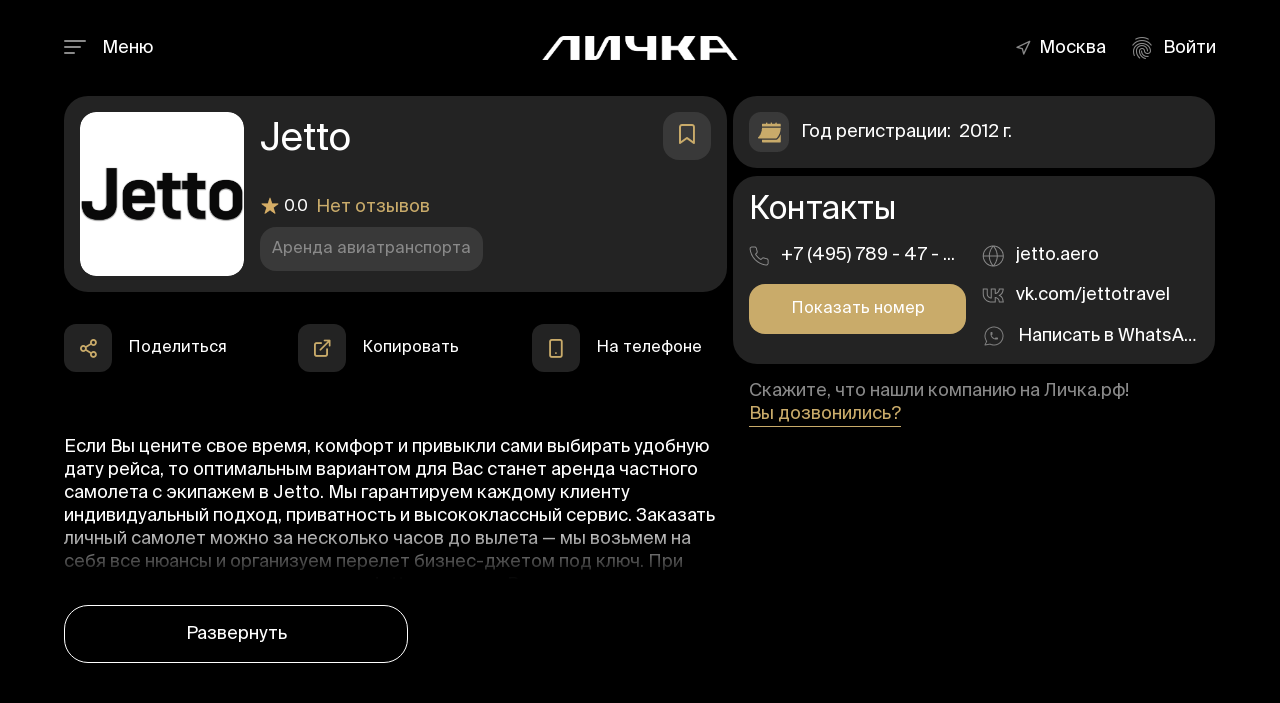

--- FILE ---
content_type: text/html; charset=UTF-8
request_url: https://xn--80apgc5d.xn--p1ai/organizacii/arenda-aviatransporta/arenda-chastnogo-samoleta/jetto_845373
body_size: 19436
content:
<!DOCTYPE html>
<html lang="ru" id="item-page" class="mm-block">
<head>
<meta charset="UTF-8">
<meta name="viewport" content="width=device-width, initial-scale=1, maximum-scale=1">
<title>Аренда авиатранспорта "Jetto" в Москве: ул. Верейская, д. 17 - Личка.рф</title>
<link rel="canonical" href="https://личка.рф/organizacii/arenda-aviatransporta/arenda-chastnogo-samoleta/jetto_845373" data-meta-dynamic="true">
<meta name="robots" content="index, follow" data-meta-dynamic="true">
<meta name="referrer" content="origin" data-meta-dynamic="true"> 
<meta name="description" content="Аренда авиатранспорта 🛫 Jetto в Москве, ул. Верейская, д. 17. ⭐️ Услуги и цены, отзывы о компании, лицензии и адрес офиса. ☎️ Номер телефона, график работы, официальный сайт и юридическая информация на Личка.рф">
<meta name="format-detection" content="telephone=no" data-meta-dynamic="true"> 
<meta property="og:type" content="article" data-meta-dynamic="true"> 
<meta property="og:locale" content="ru" data-meta-dynamic="true">
<meta property="og:site_name" content="Личка.рф" data-meta-dynamic="true">
<meta property="og:url" content="https://личка.рф/organizacii/arenda-aviatransporta/arenda-chastnogo-samoleta/jetto_845373" data-meta-dynamic="true"> 
<meta property="og:title" content='Аренда авиатранспорта "Jetto" в Москве, ул. Верейская, д. 17 - Личка.рф' data-meta-dynamic="true">
<meta property="og:description" content="Аренда авиатранспорта 🛫 Jetto в Москве, ул. Верейская, д. 17. ⭐️ Услуги и цены, отзывы о компании, лицензии и адрес офиса. ☎️ Номер телефона, график работы, официальный сайт и юридическая информация на Личка.рф">
<meta property="og:image" content="/_bd/18/1803.jpg" data-meta-dynamic="true"> 
<meta property="og:image:height" content="300" data-meta-dynamic="true">
<meta property="og:image:width" content="573" data-meta-dynamic="true"> 
<link rel="image_src" href="/_bd/18/1803.jpg"> 
<link rel="preconnect" href="//mc.yandex.ru">
<link rel="preconnect" href="//www.gstatic.com">
<link rel="preconnect" href="//maps.googleapis.com"> 
<link rel="stylesheet" href="/css/style.css" media="all">
<link rel="icon" href="/favicon.ico" type="image/x-icon">
<link rel="shortcut icon" href="/favicon.ico">
<script src="/.s/src/jquery-1.12.4.min.js"></script>
<script defer src="/.s/src/uwnd.min.js?v=191443"></script> 

<script type="application/ld+json">{"@context":"https://schema.org","@type":"BreadcrumbList","itemListElement":[{"@type":"ListItem","position":1,"item":{"@id":"https://личка.рф/","name":"🛡️ Личка"}},{"@type":"ListItem","position":2,"item":{"@id":"/organizacii/","name":"🏢 Организации"}},{"@type":"ListItem","position":3,"item":{"@id":"/organizacii/arenda-aviatransporta","name":"🛫 Аренда авиатранспорта"}},{"@type":"ListItem","position":4,"item":{"@id":"/organizacii/arenda-aviatransporta/arenda-chastnogo-samoleta","name":"⭐️ Аренда частного самолета"}},{"@type": "ListItem","position": 5,"item":{"@type": "Thing","name": "Jetto"}}]}</script> 
<script type="application/ld+json">[
{
"@context": "https://schema.org",
"@type": "Organization",
"name": "Jetto",
"alternateName": "Аренда авиатранспорта Jetto в Москве",
"url": "https://личка.рф/organizacii/arenda-aviatransporta/arenda-chastnogo-samoleta/jetto_845373",
"address": "р-н. Можайский, ул. Верейская, д. 17",
"telephone": "+7 (495) 789 - 47 - 47",
"email": "sales@jetto.aero",
"logo": {"@type":"ImageObject","@id":"icon","url":"/_bd/18/1803.jpg"},

"sameAs": [
"https://jetto.aero",
"https://vk.com/jettotravel",
"https://www.instagram.com/jetto.aero",

"+7 (985) 967 - 87 - 87"
]
}
]
</script>
</head>
 
<body class="org-entry fullwidth lenis">
<div id="wrapper" class="section black">

<!--U1AHEADER1Z--><header id="header-container" class="fullwidth "> 
<div id="header">
<div class="container">
<div class="left-side">
<div class="mmenu-wrap"> 
<span class="mmenu-trigger">
<button class="hamburger hamburger--collapse" type="button" role="button" aria-label="button">
<span class="hamburger-box">
<span class="hamburger-inner"></span>
</span>
</button>
</span>
<span class="mmenu-text">Меню</span> 
</div>
</div>
<div class="center-side">
<div id="logo" class="text-center">
<a href="https://личка.рф/">
<img src="/images/logo2.svg" alt="Личка.рф" ondrag="return false" ondragdrop="return false" ondragstart="return false" width="200" height="24">
</a> 
</div>
<nav id="navigation" data-lenis-prevent="true">
<div id="uNMenuDiv1" class="uMenuV"><ul class="uMenuRoot">
<li><a  href="/" ><span>Главная</span></a></li>
<li class="uWithSubmenu"><a class=" uMenuItemA" href="/organizacii/" ><span>Организации</span></a><ul>
<li class="uWithSubmenu"><a  href="/organizacii/telohraniteli" ><span>Телохранители</span></a><ul>
<li><a  href="/organizacii/telohraniteli/telohranitel-dlya-rukovoditelya" ><span>Телохранитель для руководителя</span></a></li>
<li><a  href="/organizacii/telohraniteli/telohranitel-dlya-semi" ><span>Телохранитель для семьи</span></a></li>
<li><a  href="/organizacii/telohraniteli/telohranitel-dlya-detey" ><span>Телохранитель для детей</span></a></li>
<li><a  href="/organizacii/telohraniteli/telohranitel-dlya-artistov" ><span>Телохранитель для артистов</span></a></li>
<li><a  href="/organizacii/telohraniteli/telohranitel-devushka" ><span>Телохранитель девушка</span></a></li></ul></li>
<li class="uWithSubmenu"><a  href="/organizacii/arenda-avtomobiley-s-voditelem" ><span>Аренда автомобилей с водителем</span></a><ul>
<li><a  href="/organizacii/arenda-avtomobiley-s-voditelem/arenda-avtomobiley" ><span>Аренда автомобилей</span></a></li>
<li><a  href="/organizacii/arenda-avtomobiley-s-voditelem/arenda-avtomobiley-na-svadbu" ><span>Аренда автомобилей на свадьбу</span></a></li>
<li><a  href="/organizacii/arenda-avtomobiley-s-voditelem/transport-na-vypusknoy" ><span>Транспорт на выпускной вечер</span></a></li>
<li><a  href="/organizacii/arenda-avtomobiley-s-voditelem/transfer-v-aeroport" ><span>Трансфер в аэропорт</span></a></li>
<li><a  href="/organizacii/arenda-avtomobiley-s-voditelem/dolgosrochnaya-arenda-avto" ><span>Долгосрочная аренда авто</span></a></li>
<li><a  href="/organizacii/arenda-avtomobiley-s-voditelem/transport-dlya-detey" ><span>Транспорт для детей</span></a></li>
<li><a  href="/organizacii/arenda-avtomobiley-s-voditelem/zakaz-avto-na-ekskursiyu" ><span>Заказ авто на экскурсию</span></a></li>
<li><a  href="/organizacii/arenda-avtomobiley-s-voditelem/perevozka-sotrudnikov" ><span>Перевозка сотрудников</span></a></li>
<li><a  href="/organizacii/arenda-avtomobiley-s-voditelem/arenda-avto-na-den" ><span>Аренда авто на день</span></a></li>
<li><a  href="/organizacii/arenda-avtomobiley-s-voditelem/pochasovaya-arenda-avto" ><span>Почасовая аренда авто</span></a></li>
<li><a  href="/organizacii/arenda-avtomobiley-s-voditelem/arenda-avtobusov" ><span>Аренда автобусов</span></a></li>
<li><a  href="/organizacii/arenda-avtomobiley-s-voditelem/arenda-gruzovogo-transporta" ><span>Аренда грузового транспорта</span></a></li>
<li><a  href="/organizacii/arenda-avtomobiley-s-voditelem/taksi" ><span>Такси</span></a></li></ul></li>
<li class="uWithSubmenu"><a  href="/organizacii/prokat-avtomobiley" ><span>Прокат автомобилей</span></a><ul>
<li><a  href="/organizacii/prokat-avtomobiley/prokat-avto-bez-voditelya" ><span>Прокат авто без водителя</span></a></li>
<li><a  href="/organizacii/prokat-avtomobiley/pominutnyy-prokat-avto" ><span>Поминутный прокат авто</span></a></li>
<li><a  href="/organizacii/prokat-avtomobiley/prokat-kommercheskogo-transporta" ><span>Прокат коммерческого транспорта</span></a></li>
<li><a  href="/organizacii/prokat-avtomobiley/podpiska-na-avtomobil" ><span>Подписка на автомобиль</span></a></li></ul></li>
<li class="uWithSubmenu"><a  href="/organizacii/fizicheskaya-ohrana" ><span>Физическая охрана</span></a><ul>
<li><a  href="/organizacii/fizicheskaya-ohrana/konsultirovanie-po-bezopasnosti" ><span>Консультирование по безопасности</span></a></li>
<li><a  href="/organizacii/fizicheskaya-ohrana/ohrana-na-meropriyatiyah" ><span>Охрана на мероприятиях</span></a></li>
<li><a  href="/organizacii/fizicheskaya-ohrana/soprovozhdenie-gruzov" ><span>Сопровождение грузов</span></a></li>
<li><a  href="/organizacii/fizicheskaya-ohrana/reshenie-konfliktov" ><span>Решение конфликтов</span></a></li>
<li><a  href="/organizacii/fizicheskaya-ohrana/voditel-ohrannik" ><span>Водитель-охранник</span></a></li>
<li><a  href="/organizacii/fizicheskaya-ohrana/lichnaya-ohrana" ><span>Личная охрана</span></a></li>
<li><a  href="/organizacii/fizicheskaya-ohrana/vstrecha-s-aeroporta" ><span>Встреча с аэропорта</span></a></li>
<li><a  href="/organizacii/fizicheskaya-ohrana/vstrecha-gostey" ><span>Встреча гостей</span></a></li>
<li><a  href="/organizacii/fizicheskaya-ohrana/ohrana-v-sude" ><span>Охрана в суде</span></a></li>
<li><a  href="/organizacii/fizicheskaya-ohrana/inkassaciya" ><span>Инкассация</span></a></li>
<li><a  href="/organizacii/fizicheskaya-ohrana/gruppy-bystrogo-reagirovaniya" ><span>Группы быстрого реагирования</span></a></li>
<li><a  href="/organizacii/telohraniteli/nachalnik-sluzhby-bezopasnosti" ><span>Начальник службы безопасности</span></a></li></ul></li>
<li class="uWithSubmenu"><a  href="/organizacii/arenda-aviatransporta" ><span>Аренда авиатранспорта</span></a><ul>
<li><a  href="/organizacii/arenda-aviatransporta/arenda-chastnogo-samoleta" ><span>Аренда частного самолета</span></a></li>
<li><a  href="/organizacii/arenda-aviatransporta/arenda-vertoleta" ><span>Аренда вертолёта</span></a></li></ul></li>
<li class="uWithSubmenu"><a  href="/organizacii/arenda-vodnogo-transporta" ><span>Аренда водного транспорта</span></a><ul>
<li><a  href="/organizacii/arenda-vodnogo-transporta/arenda-kruiznogo-katera" ><span>Аренда круизного катера</span></a></li>
<li><a  href="/organizacii/arenda-vodnogo-transporta/arenda-progulochnogo-katera" ><span>Аренда прогулочного катера</span></a></li>
<li><a  href="/organizacii/arenda-vodnogo-transporta/arenda-parusnoy-yahty" ><span>Аренда парусной яхты</span></a></li>
<li><a  href="/organizacii/arenda-vodnogo-transporta/arenda-motornoy-yahty" ><span>Аренда моторной яхты</span></a></li>
<li><a  href="/organizacii/arenda-vodnogo-transporta/arenda-sudna-bez-kapitana" ><span>Аренда судна без капитана</span></a></li></ul></li>
<li class="uWithSubmenu"><a  href="/organizacii/ohrana-obektov" ><span>Охрана объектов</span></a><ul>
<li><a  href="/organizacii/ohrana-obektov/ohrana-aptek" ><span>Охрана аптек</span></a></li>
<li><a  href="/organizacii/ohrana-obektov/ohrana-biznes-centrov" ><span>Охрана бизнес центров</span></a></li>
<li><a  href="/organizacii/ohrana-obektov/ohrana-bolnic" ><span>Охрана больниц</span></a></li>
<li><a  href="/organizacii/ohrana-obektov/ohrana-bankov" ><span>Охрана банков</span></a></li>
<li><a  href="/organizacii/ohrana-obektov/ohrana-gostinic-i-oteley" ><span>Охрана гостиниц и отелей</span></a></li>
<li><a  href="/organizacii/ohrana-obektov/ohrana-gosuchrezhdeniy" ><span>Охрана госучреждений</span></a></li>
<li><a  href="/organizacii/ohrana-obektov/ohrana-detskih-sadov" ><span>Охрана детских садов</span></a></li>
<li><a  href="/organizacii/ohrana-obektov/ohrana-magazinov-tc-tk" ><span>Охрана магазинов, ТЦ, ТК</span></a></li>
<li><a  href="/organizacii/ohrana-obektov/ohrana-ofisov" ><span>Охрана офисов</span></a></li>
<li><a  href="/organizacii/ohrana-obektov/ohrana-predpriyatiy" ><span>Охрана предприятий</span></a></li>
<li><a  href="/organizacii/ohrana-obektov/ohrana-restoranov" ><span>Охрана ресторанов</span></a></li>
<li><a  href="/organizacii/ohrana-obektov/ohrana-shkol-i-vuzov" ><span>Охрана школ и вузов</span></a></li>
<li><a  href="/organizacii/ohrana-obektov/ohrana-azs" ><span>Охрана АЗС</span></a></li>
<li><a  href="/organizacii/ohrana-obektov/ohrana-skladov" ><span>Охрана складов</span></a></li>
<li><a  href="/organizacii/ohrana-obektov/ohrana-stroitelnyh-obektov" ><span>Охрана строительных объектов</span></a></li>
<li><a  href="/organizacii/ohrana-obektov/ohrana-sport-kompleksov" ><span>Охрана спорт комплексов</span></a></li>
<li><a  href="/organizacii/ohrana-obektov/ohrana-territorii" ><span>Охрана территории</span></a></li>
<li><a  href="/organizacii/ohrana-obektov/ohrana-tszh" ><span>Охрана ТСЖ</span></a></li>
<li><a  href="/organizacii/ohrana-obektov/ohrana-avtosalonov" ><span>Охрана автосалонов</span></a></li>
<li><a  href="/organizacii/ohrana-obektov/ohrana-avtostoyanok" ><span>Охрана автостоянок</span></a></li>
<li><a  href="/organizacii/ohrana-obektov/ohrana-rynkov" ><span>Охрана рынков</span></a></li>
<li><a  href="/organizacii/ohrana-obektov/ohrana-aeroportov" ><span>Охрана аэропортов</span></a></li>
<li><a  href="/organizacii/ohrana-obektov/ohrana-dachnyh-domov" ><span>Охрана дачных домов</span></a></li>
<li><a  href="/organizacii/ohrana-obektov/ohrana-zhilyh-kompleksov" ><span>Охрана жилых комплексов</span></a></li>
<li><a  href="/organizacii/ohrana-obektov/ohrana-kvartir" ><span>Охрана квартир</span></a></li>
<li><a  href="/organizacii/ohrana-obektov/ohrana-kottedzhnyh-poselkov" ><span>Охрана коттеджных поселков</span></a></li>
<li><a  href="/organizacii/ohrana-obektov/ohrana-kottedzhey" ><span>Охрана коттеджей</span></a></li>
<li><a  href="/organizacii/ohrana-obektov/ohrana-uchrezhdeniy-kultury" ><span>Охрана учреждений культуры</span></a></li>
<li><a  href="/organizacii/ohrana-obektov/stacionarnyy-post-ohrany" ><span>Стационарный пост охраны</span></a></li></ul></li>
<li class="uWithSubmenu"><a  href="/organizacii/kinologicheskie-uslugi" ><span>Кинологические услуги</span></a><ul>
<li><a  href="/organizacii/kinologicheskie-uslugi/karaulnaya-sluzhba" ><span>Караульная служба</span></a></li>
<li><a  href="/organizacii/kinologicheskie-uslugi/bezopasnost-meropriyatiy" ><span>Безопасность мероприятий</span></a></li>
<li><a  href="/organizacii/kinologicheskie-uslugi/lichnaya-ohrana-s-sobakami" ><span>Личная охрана с собаками</span></a></li>
<li><a  href="/organizacii/kinologicheskie-uslugi/soprovozhdenie-gruzov-s-sobakami" ><span>Сопровождение грузов с собаками</span></a></li></ul></li>
<li class="uWithSubmenu"><a  href="/organizacii/tehnicheskaya-ohrana" ><span>Техническая охрана</span></a><ul>
<li><a  href="/organizacii/tehnicheskaya-ohrana/knopka-trevogi" ><span>Кнопка тревоги</span></a></li>
<li><a  href="/organizacii/tehnicheskaya-ohrana/ustanovka-videonablyudeniya" ><span>Установка видеонаблюдения</span></a></li>
<li><a  href="/organizacii/tehnicheskaya-ohrana/ustanovka-datchikov" ><span>Установка датчиков</span></a></li>
<li><a  href="/organizacii/tehnicheskaya-ohrana/sistemy-pozharnoy-bezopasnosti" ><span>Системы пожарной безопасности</span></a></li>
<li><a  href="/organizacii/tehnicheskaya-ohrana/ustanovka-shlagbaumov" ><span>Установка шлагбаумов</span></a></li>
<li><a  href="/organizacii/tehnicheskaya-ohrana/pultovaya-ohrana" ><span>Пультовая охрана</span></a></li>
<li><a  href="/organizacii/tehnicheskaya-ohrana/kontrolno-propusknaya-sistema" ><span>Контрольно-пропускная система</span></a></li>
<li><a  href="/organizacii/tehnicheskaya-ohrana/ekonomicheskaya-bezopasnost" ><span>Экономическая безопасность</span></a></li>
<li><a  href="/organizacii/tehnicheskaya-ohrana/informacionnaya-bezopasnost" ><span>Информационная безопасность</span></a></li></ul></li>
<li class="uWithSubmenu"><a  href="/organizacii/drugoe" ><span>Другое</span></a><ul>
<li><a  href="/organizacii/drugoe/detektivnye-agentstva" ><span>Детективные агентства</span></a></li>
<li><a  href="/organizacii/drugoe/trezvyy-voditel" ><span>Трезвый водитель</span></a></li></ul></li></ul></li>
<li class="uWithSubmenu"><a  href="/vakansii/" ><span>Вакансии</span></a><ul>
<li><a  href="/vakansii/stacionarnyy-post-kpp" ><span>Стационарный пост (КПП)</span></a></li>
<li><a  href="/vakansii/podvizhnyy-post-patrul" ><span>Подвижный пост (патруль)</span></a></li>
<li><a  href="/vakansii/ohrannik" ><span>Охранник</span></a></li>
<li><a  href="/vakansii/operator-videonablyudeniya" ><span>Оператор видеонаблюдения</span></a></li>
<li><a  href="/vakansii/telohranitel" ><span>Телохранитель</span></a></li>
<li><a  href="/vakansii/soprovozhdenie-gruzov" ><span>Сопровождение грузов</span></a></li>
<li><a  href="/vakansii/kontrolyor" ><span>Контролёр</span></a></li>
<li><a  href="/vakansii/specialist-informacionnoy-bezopasnosti" ><span>Специалист информационной безопасности</span></a></li>
<li><a  href="/vakansii/pultovaya-ohrana" ><span>Пультовая охрана</span></a></li>
<li><a  href="/vakansii/nachalnik-sluzhby-bezopasnosti" ><span>Начальник службы безопасности</span></a></li>
<li><a  href="/vakansii/kinolog" ><span>Кинолог</span></a></li>
<li><a  href="/vakansii/voditel" ><span>Водитель</span></a></li>
<li><a  href="/vakansii/pilot" ><span>Пилот</span></a></li>
<li><a  href="/vakansii/drugoe" ><span>Другое</span></a></li></ul></li>
<li class="uWithSubmenu"><a  href="/rezyume/" ><span>Резюме</span></a><ul>
<li><a  href="/rezyume/stacionarnyy-post-kpp" ><span>Стационарный пост (КПП)</span></a></li>
<li><a  href="/rezyume/podvizhnyy-post-patrul" ><span>Подвижный пост (патруль)</span></a></li>
<li><a  href="/rezyume/ohrannik" ><span>Охранник</span></a></li>
<li><a  href="/rezyume/operator-videonablyudeniya" ><span>Оператор видеонаблюдения</span></a></li>
<li><a  href="/rezyume/telohranitel" ><span>Телохранитель</span></a></li>
<li><a  href="/rezyume/soprovozhdenie-gruzov" ><span>Сопровождение грузов</span></a></li>
<li><a  href="/rezyume/kontrolyor" ><span>Контролёр</span></a></li>
<li><a  href="/rezyume/specialist-informacionnoy-bezopasnosti" ><span>Специалист информационной безопасности</span></a></li>
<li><a  href="/rezyume/pultovaya-ohrana" ><span>Пультовая охрана</span></a></li>
<li><a  href="/rezyume/nachalnik-sluzhby-bezopasnosti" ><span>Начальник службы безопасности</span></a></li>
<li><a  href="/rezyume/kinolog" ><span>Кинолог</span></a></li>
<li><a  href="/rezyume/voditel" ><span>Водитель</span></a></li>
<li><a  href="/rezyume/pilot" ><span>Пилот</span></a></li>
<li><a  href="/rezyume/drugoe" ><span>Другое</span></a></li></ul></li>
<li><a class="trophy " href="/kontakty" ><span>Контакты</span></a></li>
<li><a  href="/reklamnaya-podpiska" ><span>Реклама</span></a></li></ul></div>
</nav>
<div class="clearfix"></div>
</div>
<div class="right-side">
<div class="footer-rov hide-on-mobile gorod-but">
<div class="footer-row-inner">
<div class="bootstrap-select-language">
<i class="glyphicon icon-feather-navigation"></i>
<select class="selectpicker language-switcher" data-live-search="true" data-live-search-placeholder="Найти город">
<option value="Москва" class="1">Москва</option>
</select>
</div>
</div>
</div>

<div class="header-widget">
<a href="#sign-in-dialog" class="popup-with-zoom-anim login" onclick="$('#sign-in-dialog .popup-tabs-nav li:first-child').click();" rel="nofollow">
<i class="icon-material-outline-fingerprint"></i> <span>Войти</span></a>
</div>

</div>
</div>
</div>
</header>


<style>
.bootstrap-select .dropdown-menu{min-height:1px!important;}
.edit-btn{display:none;}
.mod-pad{display:block;}
</style>


<div class="clearfix"></div><!--/U1AHEADER1Z-->

<div class="content-top"></div>

<div class="org-entry-body">
<div class="container p-relative">

<div class="row">
<div class="col-md-7">
<div class="org-entry-card-wrap booking job-block" job-title="Jetto1803">

<div class="arrow-link">
<a href="#sign-in-dialog" class="popup-with-zoom-anim log-in-button" rel="nofollow">
<i class="icon-feather-bookmark"></i>
</a>
</div>

<div class="org-entry-card">
<div class="org-entry-head"> 
<div class="job-informer-logo">
<img src="/_bd/18/1803.jpg" alt="Jetto">
</div>
<div class="org-entry-card-title details-item" id="Jetto1803">
<h1 data-id="1803">

Jetto
 
</h1>
<div class="org-entry-card-descr">
<div class="job-informer-star"><img src="/images/star.png" alt="star-icon" width="20" height="20"><span>0.0</span>
<a href="#comments" rel="nofollow">
Нет отзывов
</a>
</div>
<div class="arrow-link-top" data-id="1803"></div> 
 
<h2 class="cat-badge org-cat-bad">Аренда авиатранспорта</h2>

</div>
</div> 
</div>

</div>
</div>
 
 
</div>

<div class="d-absolute-block job-block">

<div class="org-entry-card-info-wrap">
<div class="org-entry-card-info">


<div class="org-entry-card-info-item">
<div class="org-entry-card-info-img">
<img src="/images/calendar.png" alt="icon">
</div>
<div class="org-entry-card-info-text">
Год регистрации: <span>2012 г.</span>
</div>
</div>

</div>
</div>


<div class="d-block org-entry-card-contacts-sticky sticky">
<div class="org-entry-card-contacts-wrap">
<div class="org-entry-card-contacts">
<div class="org-entry-card-contacts-title">
Контакты
</div>
<div class="org-entry-contacts-wrap">
<div class="row">
<div class="col-md-6">
 
<h2 class="p-phone-id"> 
<div class="org-entry-card-contacts-tel"><img src="/images/phone.png" class="icon-phone">+7 (495) 789 - 47 - ...</div>

</h2> 
<div class="p-height">
<div class="p-phone">
<a href="#phone1803" class="razm1 btn ripple-effect gold" rel="nofollow">Показать номер </a>
<noindex><!--noindex--><img src="/images/spacer.gif" class="click-phone phone-none"><!--/noindex--></noindex>
</div>
</div> 

</div>
<div class="col-md-6">
 
<div class="share-buttons-items">
<div class="share-buttons-item"><a href="https://jetto.aero" target="_blank" rel="dofollow">
<img src="/images/globe.png" alt="icon-globe"> <span>jetto.aero</span></a>
</div> 
<div class="share-buttons-item"><a href="https://vk.com/jettotravel" target="blank" rel="nofollow">
<img src="/images/vk.png" alt="icon-vk"> <span>vk.com/jettotravel</span></a>
</div>

 
<div class="share-buttons-item"><a href="javascript://" target="blank" class="what">
<img src="/images/whatsapp.png" alt="icon-whatsapp"> <span>Написать в WhatsApp</span></a>
<script>
$(function(){
var what = '+7 (985) 967 - 87 - 87';
var what = what.replace(/\D/g, '')

$('.what').attr('href','//web.whatsapp.com/send/?phone=+'+what+'&text=Здравствуйте!%20Пишу%20с%20сайта%20Личка.рф%20+&app_absent=0');

}); 
</script> 
</div>

</div>

</div>



</div>
</div>
</div>
</div>

<div class="org-entry-card-bottom">
<div>Скажите, что нашли компанию на Личка.рф! <a href="#small-dialog-4" class="popup-with-zoom-anim btn-underline" rel="nofollow">Вы дозвонились?</a></div>
</div> 
</div>
</div>

<div class="col-md-7">
<div class="inform-buttons">
<noindex>
<div class="inform-buttons-flex">
<div class="inform-buttons-item">
<div class="share-buttons">
<div class="share-buttons-trigger"><i class="icon-feather-share-2"></i></div>
<div class="share-buttons-content">
<span>Поделиться</span>
<ul class="share-buttons-icons">
<li><a href="//vk.com/share.php?url=//xn--80apgc5d.xn--p1ai/organizacii/arenda-aviatransporta/arenda-chastnogo-samoleta/jetto_845373" target="blank" rel="nofollow" data-tippy-theme="light" title="Поделиться в ВКонтакте" data-tippy-placement="bottom">
<i class="icon-brand-vk"></i></a>
</li> 
<li><a href="//connect.ok.ru/dk?st.cmd=WidgetSharePreview&amp;st.shareUrl=//xn--80apgc5d.xn--p1ai/organizacii/arenda-aviatransporta/arenda-chastnogo-samoleta/jetto_845373" target="blank" rel="nofollow" data-tippy-theme="light" title="Поделиться в Одноклассники" data-tippy-placement="bottom">
<i class="icon-brand-odnoklassniki"></i></a>
</li>
<li><a href="javascript://" class="whatsapp-share" rel="nofollow" data-tippy-theme="light" title="Поделиться в Whatsapp" data-tippy-placement="bottom" data-text="Jetto" data-link="https://личка.рф/organizacii/arenda-aviatransporta/arenda-chastnogo-samoleta/jetto_845373">
<i class="icon-brand-whatsapp"></i></a>
</li>
<li><a href="javascript://" class="telegram-share" rel="nofollow" data-tippy-theme="light" title="Поделиться в Telegram" data-tippy-placement="bottom" data-text="Jetto" data-link="https://личка.рф/organizacii/arenda-aviatransporta/arenda-chastnogo-samoleta/jetto_845373">
<i class="icon-brand-telegram-plane"></i></a>
</li>
</ul>
</div>
</div> 
</div>
 
<div class="inform-buttons-item"> 
<div class="copy-button" data-link="https://личка.рф/organizacii/arenda-aviatransporta/arenda-chastnogo-samoleta/jetto_845373"> 
<div class="share-buttons-trigger"><i class="icon-feather-external-link"></i></div><div class="share-buttons-content"><span>Копировать</span></div>
</div> 
</div>

<div class="inform-buttons-item"> 
<div class="stat-buttons"> 
<div class="share-buttons-trigger"><i class="icon-feather-smartphone"></i></div> 
<div class="share-buttons-content"><span>На телефоне</span></div>
<div class="stat-overview-inner1">
<div class="row">
<div class="col-md-12 text-center">
<img class="qrimg" src="/images/nologo.png">
<div class="numbered text-left">
<ol> 
<li>Включите камеру на телефоне</li> 
<li>Наведите её на QR-код</li> 
<li>Перейдите по ссылке</li>
</ol> 
</div> 
</div> 
</div>
</div>
</div> 
</div>
 
<div class="inform-buttons-item d-none"> 
<div class="site-button"> 
<div class="share-buttons-trigger">
<i class="icon-feather-globe"></i></div>
<div class="share-buttons-content">
<a href="https://jetto.aero" target="_blank" rel="nofollow"> 
<span>Перейти на сайт</span>
</a> 
</div>
</div> 
</div> 
 
</div> 
</noindex>
</div>



<div class="single-page-section description-wrap">
<div class="description-section"> 
<div class="description-text"><p>Если Вы цените свое время, комфорт и привыкли сами выбирать удобную дату рейса, то оптимальным вариантом для Вас станет аренда частного самолета с экипажем в Jetto. Мы гарантируем каждому клиенту индивидуальный подход, приватность и высококлассный сервис. Заказать личный самолет можно за несколько часов до вылета &mdash; мы возьмем на себя все нюансы и организуем перелет бизнес-джетом под ключ. При подготовке самолета менеджеры Jetto учтут все Ваши пожелания: на борту будет все необходимое для плодотворной работы и ведения бизнеса или беззаботного отдыха.</p>

<p>Аренда частного самолета в Москве не новая услуга и становится все более востребованной с каждым годом. Услуги бизнес-авиации основаны на принципах мобильности и пунктуальности, что означает максимально возможную географию покрытия и соблюдение намеченных графиков &mdash; с нами Вы забудете о длительных ожиданиях, очередях и прочих задержках. При аренде бизнес-джета, все формальности, включая оформление документации, организацию трансфера и другие нюансы уладят персональный менеджер и представитель в VIP-терминале.</p>

<p>Собственный авиапарк Jetto &mdash; это большой выбор лучших бизнес-джетов различной дальности полета, скорости и вместимости. Все воздушные суда проходят регулярный техосмотр, что гарантирует безопасность во время частного перелета. Менеджеры Jetto готовы подобрать для Вас подходящий джет, исходя из заявленного количества пассажиров и выбранного направления, а также уточнить, сколько стоит аренда самолета и произвести расчет стоимости перелета. Мы ценим лояльность наших клиентов и всегда рады предложить заказ личного VIP-самолета на лучших условиях!</p></div>
<p>Обратиться в 🛫 авиакомпанию <strong>Jetto</strong>  
(Джетто) можно по телефону 
<span class="numphone">
<a href="javascript://" class="phoneshow" rel="nofollow">+7 (495) 789 - 47 -... </a></span>
 или по электронной почте <a href="mailto:sales@jetto.aero">sales@jetto.aero</a>. 
⭐️ Офис компании находится в <span>
р-н Можайский, ул. Верейская, д. 17</span>. 
Добраться удобнее всего от метро <span>Кунцевская</span>.
🌐 Также вы можете посетить официальный сайт компании: 
<a href="https://jetto.aero" target="_blank">
jetto.aero</a>
</p>
</div>
</div>

<div class="map-block-wrap" data-lenis-prevent="true">
<div class="map-block">
<div id="single-job-map-container">
<div id="singleListingMap" data-latitude="55.70950180000001" data-longitude="37.4412501" data-map-icon="im im-icon-Hamburger"></div>
<div class="metro-block">Кунцевская</div>
</div> 
</div>
<div class="map-block-addr">
р-н. Можайский, ул. Верейская, д. 17
</div> 
</div>
 
<div class="opening-hour-wrap">
<div class="opening-hours"> 
<div class="opening-caret"><i class="icon-feather-chevron-right"></i></div> 
<div class="opening-hours-img"><img src="/images/clock.png" alt="icon-clock"></div> 
 
<noindex>
<h2 class="org-work">




 
9:00 - 22:00



</h2>
</noindex>
</div> 
<div class="opening-hours-panel d-none"> 
<!--<meta itemprop="openingHours" content="Mo-Sn 9:00 - 22:00"/>-->
<div class="opening-none"></div>
<noindex> 
<div class="opening-hours-panel-item" data-title="Понедельник"> 
<div class="opening-hours-title">Понедельник:</div><div class="opening-hours-desc">9:00 - 22:00</div>
</div>
<div class="opening-hours-panel-item" data-title="Вторник"> 
<div class="opening-hours-title">Вторник:</div><div class="opening-hours-desc">9:00 - 22:00</div>
</div>
<div class="opening-hours-panel-item" data-title="Среда"> 
<div class="opening-hours-title">Среда:</div><div class="opening-hours-desc">9:00 - 22:00</div>
</div>
<div class="opening-hours-panel-item" data-title="Четверг"> 
<div class="opening-hours-title">Четверг:</div><div class="opening-hours-desc">9:00 - 22:00</div>
</div>
<div class="opening-hours-panel-item" data-title="Пятница"> 
<div class="opening-hours-title">Пятница:</div><div class="opening-hours-desc">9:00 - 22:00</div>
</div>
<div class="opening-hours-panel-item" data-title="Суббота"> 
<div class="opening-hours-title">Суббота: </div><div class="opening-hours-desc">9:00 - 16:00</div>
</div>
<div class="opening-hours-panel-item" data-title="Воскресенье"> 
<div class="opening-hours-title">Воскресенье:</div><div class="opening-hours-desc">9:00 - 16:00</div>
</div> 
</noindex>
</div>
 
</div> 

 



 
 
 
 

<div class="otzyvy-block-wrap" id="comments"> 
<h2 class="title-gold">Отзывы</h2>


 
 






<div class="notify-box-otz">
<div class="notify-box-otz-wrap">
<div class="notify-box-otz-title">
Войдите на сайт
</div>
<div class="notify-box-otz-descr">
Чтобы оставить оценку и отзыв
</div>
</div>
<div class="notify-box-otz-btn"><a href="#sign-in-dialog" class="popup-with-zoom-anim login button login-button" rel="nofollow">Войти</a></div>
</div>

 

 

</div>
 
 
<div class="cat-entry-wrap task-tags1">
<h2 class="title-gold">Услуги</h2> 
<div class="show-more1 cat-entry"> 
<div class="uslugi-list-wrap accordion js-accordion"></div>
<div class="cat-var d-none"><a href="/organizacii/arenda-aviatransporta/arenda-chastnogo-samoleta" class="entAllCats">Аренда частного самолета</a>, <a href="/organizacii/vse-organizacii" class="entAllCats">Организации</a></div>
</div>
</div> 
<script>

if ($('.entAllCats').html()) { 
$('.cat-entry-wrap').each(function(){ 
var ctitl=$('a',this).html(); 
var ctit=$(this).html();
var ctit=ctit.replace(/\, /g, ' ');
$(this).html(ctit);
$('a[href="/organizacii/vse-organizacii"]',this).remove(); 
}) 
$('.cat-entry .cat-var').each(function(){ 
$('a',this).wrap('<div class="cat1"/>');
$(this).find($('a:contains("Телохранитель")')).parent().removeClass('cat1').addClass('cat2');
$(this).find($('a:contains("Охрана")')).parent().removeClass('cat1').addClass('cat3');
$(this).find($('a:contains("Аренда")')).parent().removeClass('cat1').addClass('cat4');
}) 
if ($('.cat2').length) { 
$('.uslugi-list-wrap').append('<div class="accordion__item js-accordion-item cat-item-2">'+
'<div class="accordion-header js-accordion-header">'+
'<div class="opening-hours-img"><img src="/images/users.png" alt="icon"></div><div class="accordion-text">Телохранители</div></div>'+
'<div class="accordion-body js-accordion-body">'+
'<div class="accordion-body__contents">'+
'</div>'+
'</div>'+
'</div>'); 
} 
if ($('.cat2').length) { 
$('.cat2').each(function(index, element){
var item1=$(element).html();
$('.cat-item-2 .accordion-body__contents').append(item1); 
}) 
} 
if ($('.cat3').length) { 
$('.uslugi-list-wrap').append('<div class="accordion__item js-accordion-item cat-item-3">'+
'<div class="accordion-header js-accordion-header">'+
'<div class="opening-hours-img"><img src="/images/gun.png" alt="icon"></div><div class="accordion-text">Охрана</div></div>'+
'<div class="accordion-body js-accordion-body">'+
'<div class="accordion-body__contents">'+
'</div>'+
'</div>'+
'</div>'); 
}
if ($('.cat3').length) { 
$('.cat3').each(function(index, element){
var item1=$(element).html();
$('.cat-item-3 .accordion-body__contents').append(item1); 
}) 
} 
if ($('.cat4').length) { 
$('.uslugi-list-wrap').append('<div class="accordion__item js-accordion-item cat-item-4">'+
'<div class="accordion-header js-accordion-header">'+
'<div class="opening-hours-img"><img src="/images/rent.png" alt="icon"></div><div class="accordion-text">Аренда</div></div>'+
'<div class="accordion-body js-accordion-body">'+
'<div class="accordion-body__contents">'+
'</div>'+
'</div>'+
'</div>'); 
} 
if ($('.cat4').length) { 
$('.cat4').each(function(index, element){
var item1=$(element).html();
$('.cat-item-4 .accordion-body__contents').append(item1); 
}) 
}
if ($('.cat1').length) { 
$('.uslugi-list-wrap').append('<div class="accordion__item js-accordion-item cat-item-1">'+
'<div class="accordion-header js-accordion-header">'+
'<div class="opening-hours-img"><img src="/images/doc.png" alt="icon"></div><div class="accordion-text">Другое</div></div>'+
'<div class="accordion-body js-accordion-body">'+
'<div class="accordion-body__contents">'+
'</div>'+
'</div>'+
'</div>'); 
}
if ($('.cat1').length) { 
$('.cat1').each(function(index, element){
var item1=$(element).html();
$('.cat-item-1 .accordion-body__contents').append(item1); 
}) 
}
}else{ 
$('.cat-entry-wrap').hide(); 
}
</script>
 

<div class="org-docs-wrap">
<h2 class="title-gold">Документы</h2> 
<div class="org-docs-wrap-row">
 



<div class="org-docs-wrap-col-12">
<div class="org-rek-wrap">
<div class="org-rek">
<div class="org-rek-caret"><i class="icon-feather-chevron-right"></i></div> 
<div class="org-rek-img"><img src="/images/doc.png" alt="icon-doc"></div>
<h2 class="org-rek-text">Реквизиты</h2>
</div> 
</div> 
 
<div class="org-rek-info-panel d-none">
<div class="org-rek-info-wrap">
<div class="org-rek-copy"><div class="org-rek-title">Юридическое название организации:</div> <div class="org-rek-value">ООО &quot;Джетто Трэвэл&quot; <i class="icon-feather-copy"></i></div></div>
<div class="org-rek-copy"><div class="org-rek-title">Юридический адрес:</div> <div class="org-rek-value">121357, город Москва, Верейская ул., д. 17, эт 2 пом 202 оф 1 <i class="icon-feather-copy"></i></div></div>
<div class="org-rek-copy"><div class="org-rek-title">ОГРН:</div> <div class="org-rek-value">1127746093375 <i class="icon-feather-copy"></i></div></div>
<div class="org-rek-copy"><div class="org-rek-title">ИНН:</div> <div class="org-rek-value">7729702610 <i class="icon-feather-copy"></i></div></div>
<div class="org-rek-copy"><div class="org-rek-title">Руководитель:</div> <div class="org-rek-value">Курлов Николай Валерьевич <i class="icon-feather-copy"></i></div></div>
</div>
</div>

</div>
</div>

 
 
<div class="vlad-box-wrap"> 
<div class="profile-overview">
 
<div class="overview-item-title">Вы владелец?</div>
<div class="overview-item-wrap"> 

 

<div class="overview-item"><a href="#sign-in-dialog" class="color qwe sign-in popup-with-zoom-anim" rel="nofollow">Получить доступ</a></div>


 
<div class="overview-item"><a href="#small-dialog-5" class="color popup-with-zoom-anim" rel="nofollow">Статистика</a></div>
 
<div id="small-dialog-5" class="zoom-anim-dialog mfp-hide dialog-with-tabs">
<div class="small-form">
<ul class="popup-tabs-nav">
<li><a href="javascript://" rel="nofollow">Статистика организации</a></li> 
</ul>
<div class="popup-tabs-container">
<div class="popup-tab-content">

<div class="org-entry-card-info">
<div class="org-entry-card-info-item1">
<div class="org-entry-card-info-img" style="background: #232323;flex:0 0 40px">
<i class="icon-feather-alert-circle" style="color: #C9AB6A;"></i>
</div>
<div class="org-entry-card-info-text">
<span>Организация вам не принадлежит! <br>Если вы владелец этой организации, войдите на сайт и нажмите "Получить доступ"</span>
</div>
</div>
</div>
 
</div>
</div>
</div>
</div> 

 
 
<div class="overview-item"><a href="#small-dialog-2" class="color qwe popup-with-zoom-anim" rel="nofollow">Сообщить об ошибке</a></div>
</div>
</div>
</div>


</div>
</div>
</div>
 
</div> 
<!--U1BFOOTER1Z--><div id="footer" class="fullwidth">
<div class="footer-top-section">
<div class="container">
<div class="row">
<div class="col-xl-12">
 
<div class="footer-rows-container">
 
<div class="footer-rows-left">
<div class="footer-row">
<div class="footer-row-inner footer-logo">
<img src="/images/logo2.svg" alt="Личка.рф" width="227" height="27">
</div>
</div>
</div>

<div class="footer-rows-right">

<div class="footer-row" style="border-left:none">
<div class="footer-row-inner" >
<ul class="footer-tel">
<li><a href="tel:+74993944031" title="Позвонить" data-tippy-placement="bottom" data-tippy-theme="light">+7 (499) 394 40 31</a></li>
</ul>
<div class="clearfix"></div>
</div>
</div> 
<div class="footer-row">
<div class="footer-row-inner"> 
<ul class="footer-social-links">
<li>
<a href="//vk.com/lichka_rf" target="blank" rel="noopener" title="ВКонтакте" data-tippy-placement="bottom" data-tippy-theme="light" role="button" aria-label="ВКонтакте">
<i class="icon-brand-vk"></i>
</a>
</li>
<li>
<a href="//web.whatsapp.com/send/?phone=+79264383863" title="WhatsApp" aria-label="WhatsApp" role="button" rel="noopener" target="blank" data-tippy-placement="bottom" data-tippy-theme="light">
<i class="icon-brand-whatsapp"></i>
</a>
</li> 
<!--<li>
<a href="//t.me/scalov" target="blank" rel="noopener" title="Telegram" data-tippy-placement="bottom" data-tippy-theme="light" role="button" aria-label="Telegram">
<i class="icon-brand-telegram"></i>
</a>
</li>-->
</ul>
<div class="clearfix"></div>
</div>
</div> 
 
</div>
</div>
 
</div>
</div>
</div>
</div>
 
<div class="footer-middle-section">
<div class="container">
<div class="row">
<div class="offset-1 col-md-11"> 
<div class="row"> 
<div class="col-xl-3 col-lg-3 col-md-3">
<div class="footer-links">
<div class="footer-title" onclick="$(this).parent().children('ul').toggleClass('active')">Организациям</div>
<ul>
 
<li><a href="#sign-in-dialog" class="popup-with-zoom-anim"><span>Добавить организацию</span></a></li> 

 
<li><a href="#sign-in-dialog" class="popup-with-zoom-anim"><span>Разместить вакансию</span></a></li> 

<li><a href="/rezyume/"><span>Найти сотрудников</span></a></li>
</ul>
</div>
</div>
 
<div class="col-xl-3 col-lg-3 col-md-3">
<div class="footer-links">
<div class="footer-title" onclick="$(this).parent().children('ul').toggleClass('active')">Работа</div>
<ul>
<li><a href="/rabota"><span>Работа в ЧОП, ЧОО, ТК</span></a></li>
 
<li><a href="#sign-in-dialog" class="popup-with-zoom-anim" rel="nofollow"><span>Разместить резюме</span></a></li> 

<li><a href="/vakansii/"><span>Каталог вакансий</span></a></li>
</ul>
</div>
</div>
 
<div class="col-xl-3 col-lg-3 col-md-3">
<div class="footer-links">
<div class="footer-title" onclick="$(this).parent().children('ul').toggleClass('active')">Реклама</div>
<ul>
 
<li><a href="/reklamnaya-podpiska"><span>Рекламная подписка</span></a></li>
<li><a href="/organizacii/0-1-2-0-16" rel="nofollow"><span>Рейтинг организаций</span></a></li> 
</ul>
</div>
</div>
 
<div class="col-xl-3 col-lg-3 col-md-3">
<div class="footer-links">
<div class="footer-title"><a href="/kontakty"><span>Контакты</span></a></div>
<div class="footer-title"><a href="/usloviya-ispolzovaniya"><span>Документы</span></a></div> 
<div class="footer-title"><a href="javascript://" rel="nofollow"><span>Помощь</span></a></div>
</div>
</div>
 
</div>
</div>
</div>
</div>
</div>
 
<div class="footer-bottom-section">
<div class="container">
<div class="row">
<div class="col-xl-12 text-center">
<span class="mcra">2021-2026 © ООО "СКАЛОВ" ИНН 7720864208 / ОГРН 1227700178837 <br>Агрегатор <a href="https://личка.рф/">Личка.рф</a> не осуществляет охранные и транспортные услуги. Все услуги оказываются партнерами сервиса.</span>
<!--<a href="/doc/vypiska-iz-reestra.pdf" target="_blank">
<img src="/images/mcr-white.png" alt="Выписка из реестра ИНН-7720864208" class="mcr1">
</a>-->
</div>
</div>
</div>
</div>
</div>


<div id="sign-in-dialog" class="zoom-anim-dialog mfp-hide dialog-with-tabs">
<div class="sign-in-form">
<ul class="popup-tabs-nav">
 <li><a href="#login" rel="nofollow">Войти<span class="mobile-hide"> в аккаунт</span></a></li>
<li><a href="#register" onclick="spoutreg();" rel="nofollow">Создать<span class="mobile-hide"> аккаунт</span></a></li>
</ul> 
<div class="popup-tabs-container">
<div class="popup-tab-content login" id="login">
<div class="welcome-text freg">
<div>Войти в аккаунт</div>
</div>
<form onsubmit="loginsub();return false;" method="post" action="/index/sub/" class="log-form"> 
<div class="log notification error1 error closeable" style="display:none"><p>Неправильный логин или пароль</p>
<!--<a href="javascript://" class="close" rel="nofollow"></a>-->
<div class="border-with-top"></div> 
</div>
<div class="log notification success closeable" style="display:none"><p>Выполняется вход</p>
<!--<a class="check" href="javascript://" rel="nofollow"></a>-->
<div class="border-with-top"></div> 
</div> 
<div class="login-input-wrap">
 
<input type="text" class="input-text with-border" name="user" id="user" placeholder="Почта или логин" required/>
 
<input type="password" class="input-text with-border" name="password" id="pass" placeholder="Пароль" required/>
 
</div>
<!--<a href="javascript://" rel="nofollow" onclick="new _uWnd('Prm','Восстановление пароля',300,130,{autosize:1,closeonesc:1},{url:'/index/5'});return false;" class="forgot-password">
Забыли пароль?</a>-->
<button id="log-but" class="button full-width" type="submit" name="sbm" onclick="loginsub();return false;">Войти</button>
</form>
<div class="border-with-bottom"></div>
<div class="social-login-buttons">
<button class="vk-login ripple-effect" onclick="return uSocialLogin('vkontakte');" data-social="vkontakte">С помощью <i class="icon-brand-vk"></i></button>
<button class="ok-login ripple-effect" onclick="return uSocialLogin('ok');" data-social="ok">С помощью <i class="icon-brand-odnoklassniki"></i></button>
<button class="google-login ripple-effect" onclick="return uSocialLogin('google');" data-social="ok">С помощью <i class="icon-brand-google"></i></button>
</div>
</div>
 
<div class="popup-tab-content" id="register">
<div class="welcome-text freg">
<div>Создать аккаунт</div>
</div>

<div class="register1" style="overflow:hidden;max-height: 396px;"></div>

<script>
function spoutreg(){$('.register1').html('<iframe src="/index/3" style="min-width:100%; min-height:396px; margin:0px; border:0px;overflow:hidden;"></iframe>')}
</script> 

<div class="border-with-bottom"></div>
<div class="social-login-buttons">
<button class="vk-login ripple-effect" onclick="return uSocialLogin('vkontakte');" data-social="vkontakte">С помощью <i class="icon-brand-vk"></i></button>
<button class="ok-login ripple-effect" onclick="return uSocialLogin('ok');" data-social="ok">С помощью <i class="icon-brand-odnoklassniki"></i></button>
<button class="google-login ripple-effect" onclick="return uSocialLogin('google');" data-social="google">С помощью <i class="icon-brand-google"></i></button>
</div>
</div>
</div>
</div>
</div>

<!---->

<script>
$('.forgot-password').click(function(){
$('.mfp-close').click()
});
$('.lost_password').click(function(){
$('.mfp-close').click()
});
function getXmlHttp(){
var xmlhttp;
try {xmlhttp=new ActiveXObject("Msxml2.XMLHTTP");}
catch (e) {try {xmlhttp=new ActiveXObject("Microsoft.XMLHTTP");} catch (E) {xmlhttp = false;}}
if (!xmlhttp && typeof XMLHttpRequest!='undefined') {xmlhttp=new XMLHttpRequest();}
return xmlhttp;
}
function loginsub(){
var user=document.getElementById('user').value;
var password=document.getElementById('pass').value;
var xmlhttp=getXmlHttp();
xmlhttp.open('POST', '/index/sub/', true);
xmlhttp.setRequestHeader('Content-Type', 'application/x-www-form-urlencoded');
xmlhttp.send('user=' + encodeURIComponent(user) + '&password=' + encodeURIComponent(password) + '&a=2&ajax=1&rnd=0'); 
xmlhttp.onreadystatechange=function() { 
if (xmlhttp.readyState==4) {
if(xmlhttp.status==200) {
var result=xmlhttp.responseText;
if(result.indexOf('myWinLoadSD')!=-1){
$('.login .error .close').click(); 
$('.login .success').show();
localStorage.setItem('userInfo', $('#user').val());
localStorage.setItem('passInfo', $('#pass').val());
window.location.reload();
}else if(result.indexOf('Ваш IP')!=-1){
setTimeout(function(){
$('.login .error2').hide();
},4000);
}else if(result.indexOf('Неправильный')!=-1){
$('.login .error1').show();
setTimeout(function(){
$('.login .error').hide();
},4000);
}}}};
return false;
}
$(function(){
if(localStorage.getItem('userInfo')!=null || localStorage.getItem('userInfo')!=''){$('.log-form #user').attr('value',localStorage.getItem('userInfo'))}
if(localStorage.getItem('passInfo')!=null || localStorage.getItem('passInfo')!=''){$('.log-form #pass').attr('value',localStorage.getItem('passInfo'))} 
})
$(document).ready(function(){
window.addEventListener('DOMContentLoaded', function(){
$('.enable-filters-button').click(function(){
localStorage.setItem('filtertooltip', '1');
})
})
$(function(){
if(localStorage.getItem('filtertooltip')==null){$('.filter-button-tooltip').attr('style','display:block')}
})
})
function prettify (num){
var n = num.toString();
var separator = " ";
return n.replace(/(\d{1,3}(?=(?:\d\d\d)+(?!\d)))/g, "$1" + separator);
}
$(".sum").each(function(){
var sum=$(this);
var val=sum.text();
sum.text(prettify(val));
});
$(document).ready(function(){
$('.subway').each(function(){
var txt=$(this).text().split(', ');
for(var i=0; i < txt.length; i++)
{
if(txt[i]){
txt[i]='<span>'+txt[i]+'</span>';
}
}
this.innerHTML=txt.join(', ');
});
});
</script>






<script>
var fired = false;
window.addEventListener('scroll', () => {
if (fired === false) {
fired = true;
setTimeout(() => {(function(m,e,t,r,i,k,a){m[i]=m[i]||function(){(m[i].a=m[i].a||[]).push(arguments)};
m[i].l=1*new Date();k=e.createElement(t),a=e.getElementsByTagName(t)[0],k.async=1,k.src=r,a.parentNode.insertBefore(k,a)})
(window, document, "script", "//mc.yandex.ru/metrika/tag.js", "ym");
ym(87050340, "init", {
clickmap:true,
async:true, 
trackLinks:true,
accurateTrackBounce:true,
webvisor:true
});
}, 1000)
}
});
</script>
<noscript><div><img src="//mc.yandex.ru/watch/87050340" style="position:absolute; left:-9999px;" alt="Metrika" /></div></noscript>
<script async src="//www.googletagmanager.com/gtag/js?id=G-KTT0ZSHJML"></script>
<script>
window.dataLayer = window.dataLayer || [];
function gtag(){dataLayer.push(arguments);}
gtag('js', new Date());
gtag('config', 'G-KTT0ZSHJML');
</script>

<!--/U1BFOOTER1Z-->
 

<div id="small-dialog-1" class="zoom-anim-dialog mfp-hide dialog-with-tabs">
<div class="small-form">
<ul class="popup-tabs-nav">
<li><a href="#tab1" rel="nofollow">Получить доступ к этой организации</a></li> 
</ul>
<div class="popup-tabs-container">
<div class="popup-tab-content" id="tab1">

				<script>
					function _uploadCheck() {
						var w=_uWnd.all[this.upload_wnd];
						if (!w || w.state.destroyed) return;
						w._myuploadTimer=setTimeout("_uploadProgress('"+this.upload_id+"',"+this.upload_wnd+")",3000);
					}
					function _uploadProgress(upId,widx) {
						if (_uWnd.all[widx]) _uWnd.all[widx]._myuploadTimer=null;
						var o={upload_wnd:widx,upload_id:upId,dataType:'json',type:'GET',timeout:5000,cache:1,success:_uploadTick,error: function(a, b, c) { console.log('Test!', a, '-', b, '-', c); }};
						try {
							_uAjaxRequest("/.uploadstatus?upsession="+upId,o);
						} catch(e) {
							_uploadCheck.call(o,null,'error');
						}
					}
					function _uploadTick(data,st) {
						var w=_uWnd.all[this.upload_wnd];
						if (!w || w.state.destroyed) return;
						if (data.state=='error') {
							if (data.status==413) _uWnd.alert('Суммарный размер файлов превышает допустимое значение 15 МБ','',{w:230,h:80,tm:3000});
							else _uWnd.alert('Ошибка соединения, попробуйте позже ('+data.status+')','',{w:230,h:80,tm:3000});
							w.close();
							sblmb3=0;
							return;
						} else if (data.state=='starting' && w._myuploadStarted) {
							_uWnd.alert('Ошибка соединения, попробуйте позже','',{w:230,h:80,tm:3000});
							w.close();
							return;
						} else if (data.state=='uploading' || data.state=='done') {
							var cents;
							if (data.state=='done' || data.size==0) {
								w.footer('');
							} else {
								cents=Math.floor(data.received/data.size*1000)/10;
								w.footer('<div style="border:1px solid;position:relative"><div class="myWinTD2" style="width:'+Math.floor(cents)+'%;height:20px"></div><div style="text-align:center;position:absolute;left:0;top:0;width:100%;height:20px;font-size:14px">'+cents+'% ('+Math.floor(data.received/1024)+' Kb)</div></div>');
							}
							w._myuploadStarted=1;
							if (data.state=='done') {
								sblmb3=0;
								return;
							}
						}
						_uploadCheck.call(this);
					}
					var sblmb3=0;

					function funjTS2o( form, token = {} ) {
						var act='/mail/', upref='2h6yG1VJ1HX', uploadId, wnd;
						try { var tr=checksubmit(); if (!tr){return false;} } catch(e) {}
						if (sblmb3==1) { return false; }
						sblmb3=1;
						window._uploadIdx = window._uploadIdx ? window._uploadIdx+1 : 1;
						uploadId = 'up' + window._uploadIdx + '_' + upref;

						form.action=act+'?upsession='+uploadId;

						wnd = new _uWnd(
							'sendMFe3',
							'Отправка сообщения',
							-350,
							-100,
							{
								footerh:25,
								footerc:' ',
								modal:1,
								closeonesc:1,
								resize:0,
								hidefooter:0,
								contentsizeprio:0,
								onbeforeclose:function(){},
								onclose:function(wnd) {
									if (wnd._myuploadTimer) clearTimeout(wnd._myuploadTimer);
									wnd._myuploadTimer=null;
								}
							},
							{ form, data:token }
						);

						wnd._myuploadStarted=0;
						_uploadCheck.call({upload_wnd:wnd.idx,upload_id:uploadId});

						return false
					}

					jQuery(function($) {
						if ($("input[id=policy]").length) {
							$('body').on("submit","form[name=mform]", function() {
								if (!$('input[id=policy]:checked').length) {
									$("input[id=policy]").next().css({"cssText":"color: red !important","text-decoration":"underline"});
									return false;
								} else {
									$("input[id=policy]").next().removeAttr('style');
								}
							});

							$('body').on("change","#policy", function() {
								$("input[id=policy]").next().removeAttr('style');
							});
						}
					});
				</script>
			<form method="post" name="mform" id="mffjTS2o" class="mform-3" enctype="multipart/form-data" onsubmit="return funjTS2o(this)" data-submitter="funjTS2o">
				<input type="hidden" name="jkd498" value="1">
				<input type="hidden" name="jkd428" value="1">
				<div id="leave-review-form" class="wst">
<input type="hidden" name="f1" class="wst1">
<input type="hidden" name="f2" class="wst2">
<input type="hidden" name="f3" class="wst3">
<input type="hidden" name="f4" class="wst4">
<div class="form-input">
<input type="text" class="with-border" name="f6" placeholder="Имя представителя*">
</div>
<div class="form-input">
<input type="text" class="phone-mask with-border" name="f5" placeholder="Телефон представителя*">
</div>
<div class="form-button">
<button type="submit" class="button full-width ripple-effect">Отправить</button>
</div>
</div>
				<input type="hidden" name="id" value="3" />
				<input type="hidden" name="a" value="1" />
				<input type="hidden" name="o" value="1" />
			</form>
<script> 
$(window).load(function(){
$('.dost').click(function(){ 
$('.wst .wst1').attr('value', 'empty@mail.ru');
$('.wst .wst2').attr('value', 'Получить доступ к организации Jetto');
$('.wst .wst3').attr('value', 'https://личка.рф/organizacii/arenda-aviatransporta/arenda-chastnogo-samoleta/jetto_845373'); 
$('.wst .wst4').attr('value', 'Гость');
})
})
</script> 
</div>
</div>
</div>
</div> 
 
 

<div id="small-dialog-2" class="zoom-anim-dialog mfp-hide dialog-with-tabs">
<div class="small-form">
<ul class="popup-tabs-nav">
<li><a href="#tab2" rel="nofollow">Сообщить об ошибке</a></li> 
</ul>
<div class="popup-tabs-container">
<div class="popup-tab-content" id="tab2">

				<script>
					function _uploadCheck() {
						var w=_uWnd.all[this.upload_wnd];
						if (!w || w.state.destroyed) return;
						w._myuploadTimer=setTimeout("_uploadProgress('"+this.upload_id+"',"+this.upload_wnd+")",3000);
					}
					function _uploadProgress(upId,widx) {
						if (_uWnd.all[widx]) _uWnd.all[widx]._myuploadTimer=null;
						var o={upload_wnd:widx,upload_id:upId,dataType:'json',type:'GET',timeout:5000,cache:1,success:_uploadTick,error: function(a, b, c) { console.log('Test!', a, '-', b, '-', c); }};
						try {
							_uAjaxRequest("/.uploadstatus?upsession="+upId,o);
						} catch(e) {
							_uploadCheck.call(o,null,'error');
						}
					}
					function _uploadTick(data,st) {
						var w=_uWnd.all[this.upload_wnd];
						if (!w || w.state.destroyed) return;
						if (data.state=='error') {
							if (data.status==413) _uWnd.alert('Суммарный размер файлов превышает допустимое значение 15 МБ','',{w:230,h:80,tm:3000});
							else _uWnd.alert('Ошибка соединения, попробуйте позже ('+data.status+')','',{w:230,h:80,tm:3000});
							w.close();
							sblmb4=0;
							return;
						} else if (data.state=='starting' && w._myuploadStarted) {
							_uWnd.alert('Ошибка соединения, попробуйте позже','',{w:230,h:80,tm:3000});
							w.close();
							return;
						} else if (data.state=='uploading' || data.state=='done') {
							var cents;
							if (data.state=='done' || data.size==0) {
								w.footer('');
							} else {
								cents=Math.floor(data.received/data.size*1000)/10;
								w.footer('<div style="border:1px solid;position:relative"><div class="myWinTD2" style="width:'+Math.floor(cents)+'%;height:20px"></div><div style="text-align:center;position:absolute;left:0;top:0;width:100%;height:20px;font-size:14px">'+cents+'% ('+Math.floor(data.received/1024)+' Kb)</div></div>');
							}
							w._myuploadStarted=1;
							if (data.state=='done') {
								sblmb4=0;
								return;
							}
						}
						_uploadCheck.call(this);
					}
					var sblmb4=0;

					function funC5WXf( form, token = {} ) {
						var act='/mail/', upref='2i6yG1VJ1HX', uploadId, wnd;
						try { var tr=checksubmit(); if (!tr){return false;} } catch(e) {}
						if (sblmb4==1) { return false; }
						sblmb4=1;
						window._uploadIdx = window._uploadIdx ? window._uploadIdx+1 : 1;
						uploadId = 'up' + window._uploadIdx + '_' + upref;

						form.action=act+'?upsession='+uploadId;

						wnd = new _uWnd(
							'sendMFe4',
							'Отправка сообщения',
							-350,
							-100,
							{
								footerh:25,
								footerc:' ',
								modal:1,
								closeonesc:1,
								resize:0,
								hidefooter:0,
								contentsizeprio:0,
								onbeforeclose:function(){},
								onclose:function(wnd) {
									if (wnd._myuploadTimer) clearTimeout(wnd._myuploadTimer);
									wnd._myuploadTimer=null;
								}
							},
							{ form, data:token }
						);

						wnd._myuploadStarted=0;
						_uploadCheck.call({upload_wnd:wnd.idx,upload_id:uploadId});

						return false
					}

					jQuery(function($) {
						if ($("input[id=policy]").length) {
							$('body').on("submit","form[name=mform]", function() {
								if (!$('input[id=policy]:checked').length) {
									$("input[id=policy]").next().css({"cssText":"color: red !important","text-decoration":"underline"});
									return false;
								} else {
									$("input[id=policy]").next().removeAttr('style');
								}
							});

							$('body').on("change","#policy", function() {
								$("input[id=policy]").next().removeAttr('style');
							});
						}
					});
				</script>
			<form method="post" name="mform" id="mffC5WXf" class="mform-4" enctype="multipart/form-data" onsubmit="return funC5WXf(this)" data-submitter="funC5WXf">
				<input type="hidden" name="jkd498" value="1">
				<input type="hidden" name="jkd428" value="1">
				<div id="leave-review-form">
<input name="f2" type="hidden" value="Сообщение об ошибке" />
<input type="hidden" name="f4" value="" class="linker">
<div class="form-input">
<input name="f1" class="with-border" type="text" placeholder="Ваш Email*" />
</div>
<div class="form-input">
<textarea name="f3" class="with-border" type="text" placeholder="Что не так?*"></textarea>
</div>
<div class="form-input">

	<div class="recaptcha-wrapper wait-loader normal"  >
		<div id="recaptcha_mform-4_6LdYN-odAA" class="g-recaptcha" data-sitekey="6LdYN-odAAAAAJtQlobLtSF1VKlcRTzzpBfwaM92" data-theme="dark" data-size="normal" ></div>
		<span data-reset onclick="reReset(this )"></span>
	</div><script type="text/javascript">
		if (window.grecaptcha) {
			$('.g-recaptcha').each(function (index, element) {
				
		if ($(element).is(':empty') && grecaptcha.render) {
			grecaptcha.render(element, {
				sitekey:element.getAttribute('data-sitekey'),
				theme:element.getAttribute('data-theme'),
				size:element.getAttribute('data-size')
			});
		}
	
			});
		}
	</script>
</div>
<div class="form-button">
<button type="submit" class="button full-width ripple-effect">Отправить</button>
</div>
</div>
				<input type="hidden" name="id" value="4" />
				<input type="hidden" name="a" value="1" />
				<input type="hidden" name="o" value="1" />
			</form>
<script>
$(window).load(function(){ 
$('.linker').val('https://личка.рф/organizacii/arenda-aviatransporta/arenda-chastnogo-samoleta/jetto_845373');
}) 
</script> 
</div>
</div>
</div>
</div> 

 

<div id="small-dialog-4" class="zoom-anim-dialog mfp-hide dialog-with-tabs">
<div class="small-form">
<ul class="popup-tabs-nav">
<li><a href="#tab1" rel="nofollow">Вы дозвонились по номеру?</a></li> 
</ul>
<div class="popup-tabs-container">
<div class="popup-tab-content" id="tab1">

				<script>
					function _uploadCheck() {
						var w=_uWnd.all[this.upload_wnd];
						if (!w || w.state.destroyed) return;
						w._myuploadTimer=setTimeout("_uploadProgress('"+this.upload_id+"',"+this.upload_wnd+")",3000);
					}
					function _uploadProgress(upId,widx) {
						if (_uWnd.all[widx]) _uWnd.all[widx]._myuploadTimer=null;
						var o={upload_wnd:widx,upload_id:upId,dataType:'json',type:'GET',timeout:5000,cache:1,success:_uploadTick,error: function(a, b, c) { console.log('Test!', a, '-', b, '-', c); }};
						try {
							_uAjaxRequest("/.uploadstatus?upsession="+upId,o);
						} catch(e) {
							_uploadCheck.call(o,null,'error');
						}
					}
					function _uploadTick(data,st) {
						var w=_uWnd.all[this.upload_wnd];
						if (!w || w.state.destroyed) return;
						if (data.state=='error') {
							if (data.status==413) _uWnd.alert('Суммарный размер файлов превышает допустимое значение 15 МБ','',{w:230,h:80,tm:3000});
							else _uWnd.alert('Ошибка соединения, попробуйте позже ('+data.status+')','',{w:230,h:80,tm:3000});
							w.close();
							sblmb7=0;
							return;
						} else if (data.state=='starting' && w._myuploadStarted) {
							_uWnd.alert('Ошибка соединения, попробуйте позже','',{w:230,h:80,tm:3000});
							w.close();
							return;
						} else if (data.state=='uploading' || data.state=='done') {
							var cents;
							if (data.state=='done' || data.size==0) {
								w.footer('');
							} else {
								cents=Math.floor(data.received/data.size*1000)/10;
								w.footer('<div style="border:1px solid;position:relative"><div class="myWinTD2" style="width:'+Math.floor(cents)+'%;height:20px"></div><div style="text-align:center;position:absolute;left:0;top:0;width:100%;height:20px;font-size:14px">'+cents+'% ('+Math.floor(data.received/1024)+' Kb)</div></div>');
							}
							w._myuploadStarted=1;
							if (data.state=='done') {
								sblmb7=0;
								return;
							}
						}
						_uploadCheck.call(this);
					}
					var sblmb7=0;

					function funRcGb9( form, token = {} ) {
						var act='/mail/', upref='2j6yG1VJ1HX', uploadId, wnd;
						try { var tr=checksubmit(); if (!tr){return false;} } catch(e) {}
						if (sblmb7==1) { return false; }
						sblmb7=1;
						window._uploadIdx = window._uploadIdx ? window._uploadIdx+1 : 1;
						uploadId = 'up' + window._uploadIdx + '_' + upref;

						form.action=act+'?upsession='+uploadId;

						wnd = new _uWnd(
							'sendMFe7',
							'Отправка сообщения',
							-350,
							-100,
							{
								footerh:25,
								footerc:' ',
								modal:1,
								closeonesc:1,
								resize:0,
								hidefooter:0,
								contentsizeprio:0,
								onbeforeclose:function(){},
								onclose:function(wnd) {
									if (wnd._myuploadTimer) clearTimeout(wnd._myuploadTimer);
									wnd._myuploadTimer=null;
								}
							},
							{ form, data:token }
						);

						wnd._myuploadStarted=0;
						_uploadCheck.call({upload_wnd:wnd.idx,upload_id:uploadId});

						return false
					}

					jQuery(function($) {
						if ($("input[id=policy]").length) {
							$('body').on("submit","form[name=mform]", function() {
								if (!$('input[id=policy]:checked').length) {
									$("input[id=policy]").next().css({"cssText":"color: red !important","text-decoration":"underline"});
									return false;
								} else {
									$("input[id=policy]").next().removeAttr('style');
								}
							});

							$('body').on("change","#policy", function() {
								$("input[id=policy]").next().removeAttr('style');
							});
						}
					});
				</script>
			<form method="post" name="mform" id="mffRcGb9" class="mform-7" enctype="multipart/form-data" onsubmit="return funRcGb9(this)" data-submitter="funRcGb9">
				<input type="hidden" name="jkd498" value="1">
				<input type="hidden" name="jkd428" value="1">
				<div id="leave-review-form">
<input name="f2" type="hidden" class="ntel" value="" />
<input type="hidden" name="f3" value="" class="nlink">

<div class="form-input">
<div class="radio">
<input id="fr42" type="radio" name="f4" value="Да, телефон верный и мне ответили." checked> 
<label for="fr42" style="display: inline-block;"><span class="radio-label"></span> Да, телефон верный и мне ответили.</label>
</div>
<div class="radio">
<input id="fr41" type="radio" name="f4" value="Нет, телефон не работает или не взяли трубку."> 
<label for="fr41" style="display: inline-block;"><span class="radio-label"></span> Нет, телефон не работает или не взяли трубку.</label>
</div>
</div>
<div class="form-input">
<input name="f1" class="with-border" type="text" placeholder="Ваш Email*" />
</div>
<div class="form-input">

	<div class="recaptcha-wrapper wait-loader normal"  >
		<div id="recaptcha_mform-7_6LdYN-odAA" class="g-recaptcha" data-sitekey="6LdYN-odAAAAAJtQlobLtSF1VKlcRTzzpBfwaM92" data-theme="dark" data-size="normal" ></div>
		<span data-reset onclick="reReset(this )"></span>
	</div><script type="text/javascript">
		if (window.grecaptcha) {
			$('.g-recaptcha').each(function (index, element) {
				
		if ($(element).is(':empty') && grecaptcha.render) {
			grecaptcha.render(element, {
				sitekey:element.getAttribute('data-sitekey'),
				theme:element.getAttribute('data-theme'),
				size:element.getAttribute('data-size')
			});
		}
	
			});
		}
	</script>
</div>
<div class="form-button">
<button type="submit" class="button full-width ripple-effect">Отправить</button>
</div>
</div>
				<input type="hidden" name="id" value="7" />
				<input type="hidden" name="a" value="1" />
				<input type="hidden" name="o" value="1" />
			</form>
<script>
$(window).load(function(){ 
$('.dozvon').click(function(){
$('.ntel').attr('value', 'Доступность номера телефона организации Jetto');
$('.nlink').attr('value', 'https://личка.рф/organizacii/arenda-aviatransporta/arenda-chastnogo-samoleta/jetto_845373');
}) 
})
</script> 
</div>
</div>
</div>
</div> 
 
 

</div>

<div class="canum" style="display:none;"></div>
<div class="canum1" style="display:none;"></div>

<script defer src="/js/mmenu.min.js"></script>
<script defer src="/js/tippy.all.min.js"></script>
<script defer src="/js/simplebar.min.js"></script>
<script defer src="/js/bootstrap-slider.min.js"></script>
<script defer src="/js/bootstrap-select.min.js"></script>
<script defer src="/js/snackbar.js"></script>
<script defer src="/js/clipboard.min.js"></script>
<script defer src="/js/counterup.min.js"></script>
<script defer src="/js/magnific-popup.min.js"></script>
<script defer src="/js/slick.min.js"></script>
<script defer src="/js/lenis.js"></script>
<script defer src="/js/custom.js"></script>
<script defer src="//maps.googleapis.com/maps/api/js?key=AIzaSyARGtXTsYL6vW1tWSrFB4a8M6IIvxzVEAo&libraries=places&loading=lazy"></script>
<script defer src="/js/infobox.min.js"></script>
<script defer src="/js/markerclusterer.js"></script>
<script defer src="/js/maps.js"></script>
<script defer src="/js/jquery.maskedinput.min.js"></script>
 
<script>
if($('.moder-otzyv').attr('id')=='userotzyv-0' && 0==1 || $('.moder-otzyv').attr('id')=='userotzyv-0' && 0==2){
$('.moder-pan').hide();
$('.otzyv-edit').show(); 
}
$(document).ready(function(){
$('.tabs-header ul li:first,.tabs-content>div:first').addClass('active')
$('.tabs-content1').attr('data-simplebar', true) 
$('.phone-mask').mask("+7 (999) 999 - 99 - 99");
$('.p-phone,.phoneshow').click(function(){
 
$('.click-phone').attr('src','/organizacii/0-0-0-1803-20');
setTimeout(function(){
$('.p-phone-id').html('<div class="org-entry-card-contacts-tel"><img src="/images/phone.png" class="icon-phone"><a href="tel:+7 (495) 789 - 47 - 47">+7 (495) 789 - 47 - 47</a></div>')
$('.p-phone a').attr('href', 'tel:+7 (495) 789 - 47 - 47').html('Позвонить');
$('.phoneshow').html('+7 (495) 789 - 47 - 47').attr('href','tel:+7 (495) 789 - 47 - 47'); 
},100)
})
})
</script> 



<script>
/*$(function(){ 
if($('.shadow').html()){
var postion = $('.shadow').offset().top+800,
height = $('.shadow').height()-1200;
$(document).on('scroll', function (){
var scroll = $(document).scrollTop();
if(scroll > postion && scroll < (postion + height) ) { 
$('.p-phone').addClass('p-phone-fixed') 
$('.ph-click a').html('<i class="icon-feather-phone" style="font-size:20px;top:2px;"></i> <span>+7 (495) 789 - 47 - 47</span>'); 
}else {
$('.p-phone').removeClass('p-phone-fixed')
$('.ph-click a').html('Позвонить <i class="icon-feather-phone" style="top:1px;"></i>');
}
})
} 
})*/ 

$('#add-review .leave-rating label').click(function(){
var fori =$(this).attr('for'); 
$('#add-review .leave-rating input').removeAttr('checked') 
$('#add-review .leave-rating input[id="'+fori+'"]').attr('checked','checked') 
})
 
$('.otz').click(function(){ 
if($(".leave-rating input:checked").val()!=undefined){ 
var value = $('#add-review .leave-rating input:checked').attr('value')|undefined; 
var messe= $('.add-comment textarea').val(); 
if(messe!=''){
$(function() { 
$.ajax ({ 
type : 'POST', 
url : '/organizacii/', 
data : {'a':'65','id':'1803','mark':value,'mod':'board', 'ajax':'2'}, 
dataType: "text", 
cache : false, 
success : function (msg) { 
if (msg.indexOf('Вы уже оценивали этот материал') != -1){
$('.commError').html('<span class="myWinError">Вы уже оставили отзыв об этой организации.</span>'); 
}else{
$('.jscr').html('<script>function komment(){comm = $("#eMessage").text();if(comm.indexOf("Комментарий успешно добавлен") != -1){$(".commError").html(\'<div class="myWinSuccess">Отзыв успешно добавлен! <span> Ваша оценка засчитана.</span></div>\'); }if(comm.indexOf(\'Не заполнено поле "Комментарий"\') != -1){$(".myWinError").text(\'Не заполнено поле "Ваш отзыв".\');}if(comm.indexOf("Неправильный код безопасности") != -1){$(".myWinError").text("Введите код безопасности!"); }if(comm.indexOf("Комментарий успешно отправлен на проверку администратору проекта") != -1){$(".commError").html(\'<div class="myWinSuccess">Отзыв появится после успешной модерации! <span> Ваша оценка засчитана</span></div>\'); }}setInterval(komment, 100)<\/script>') 
$('.add-comment textarea').val(value+'^'+messe); 
$('.add-comment #addcBut').click(); 
$('.add-comment textarea').css({'color':'#fff'});
setTimeout(function(){
$('.add-comment textarea').css({'color':'#000'});
}, 5000); 
setTimeout(function(){
$('#newEntryB .star-rating').each(function() {
var dataRating = $(this).attr('data-rating');
if(dataRating>=4.0){$(this).addClass('high');
}else if(dataRating>=3.0){$(this).addClass('mid');
}else if(dataRating<3.0){$(this).addClass('low');}
function starsOutput(firstStar, secondStar, thirdStar, fourthStar, fifthStar) {
return(''+
'<span class="'+firstStar+'"></span>'+
'<span class="'+secondStar+'"></span>'+
'<span class="'+thirdStar+'"></span>'+
'<span class="'+fourthStar+'"></span>'+
'<span class="'+fifthStar+'"></span>');
}
var fiveStars = starsOutput('star','star','star','star','star');
var fourHalfStars = starsOutput('star','star','star','star','star half');
var fourStars = starsOutput('star','star','star','star','star empty');
var threeHalfStars = starsOutput('star','star','star','star half','star empty');
var threeStars = starsOutput('star','star','star','star empty','star empty');
var twoHalfStars = starsOutput('star','star','star half','star empty','star empty');
var twoStars = starsOutput('star','star','star empty','star empty','star empty');
var oneHalfStars = starsOutput('star','star half','star empty','star empty','star empty');
var oneStars = starsOutput('star','star empty','star empty','star empty','star empty');
var nullHalfStars = starsOutput('star half','star empty','star empty','star empty','star empty');
var nullStars = starsOutput('star empty','star empty','star empty','star empty','star empty');
if (dataRating == 5.0) {
$(this).append(fiveStars);
} else if (dataRating >= 4.5) {
$(this).append(fourHalfStars);
} else if (dataRating >= 4.0) {
$(this).append(fourStars);
} else if (dataRating >= 3.5) {
$(this).append(threeHalfStars);
} else if (dataRating >= 3.0) {
$(this).append(threeStars);
} else if (dataRating >= 2.5) {
$(this).append(twoHalfStars);
} else if (dataRating >= 2.0) {
$(this).append(twoStars);
} else if (dataRating >= 1.5) {
$(this).append(oneHalfStars);
} else if (dataRating >= 1.0) {
$(this).append(oneStars);
} else if (dataRating >= 0.5) {
$(this).append(nullHalfStars);
} else if (dataRating == 0.0) {
$(this).append(nullStars);
}
});
}, 500);
}} 
}); 
}); 
}else{
$('.commError').html('<span class="myWinError">Вы не заполнили поле Ваш отзыв.</span>');
setTimeout(function(){
$('.commError').html('')
},2000)
} 
}else{ 
$('.commError').html('<span class="myWinError">Вы не поставили оценку.</span>');
setTimeout(function(){
$('.commError').html('')
},2000) 
}
});
$('.otzyv-edit').click(function(){
$('.u-mpanel-edit a').trigger('click'); 
let i = setInterval(function() {
if(document.querySelector(".xw-plain")){
clearInterval(i);
setTimeout(function(){
$('#ucoz-comment-message').each(function(){
var xval=$(this).val().split('^');
var xvel=xval[0]; 
var xval=xval[1]; 
$('.xw-hdr-text').text('Редактировать отзыв');
$('#ipd348 tr:first').html('<td><div class="notification notice closeable" style="padding-right:25px;"><p>Редактировать оценку нельзя! Ваш отзыв обновится после перезагрузки страницы.</p></div></td><td><textarea name="text-otzyv" id="comment-otzyv" cols="30" style="width:98%;">'+xval+'</textarea></td>'); 
$('.ubtn-default').text('Редактировать');
$('.ubtn-default').click(function(){ 
var xotz=$('#comment-otzyv').val();
$('#ucoz-comment-message').val(xvel+'^'+xotz); 
});
});
},100);
}},500);
}); 
 
$('.opening-hours-panel').each(function(){ 
var tday = '15:17'; 
var wday = 'Пятница';
var date01 = '23.01.2026'.split('.')[0];
var date02 = '23.01.2026'.split('.')[1]; 
var date03 = '23.01.2026'.split('.')[2]; 
var mday = $('.org-work:not(.first-panel)').text().trim(); 
if(mday == 'undefined - undefined' || mday == 'Выходной' || mday == 'Выходной - Выходной' || mday == 'Закрыто - Закрыто' || mday == '' || mday == 'Закрыто'){
mday == 'Выходной';
}else{
if(mday == 'Круглосуточно - Круглосуточно' || mday == 'Круглосуточно'){ 
mday == 'Круглосуточно';
}else{ 
var lday = mday.split(' - ')[0], 
rday = mday.split(' - ')[1], 
openH = lday.split(':')[0],
openM = lday.split(':')[1], 
closeH = rday.split(':')[0], 
closeM = rday.split(':')[1]; 
var mdaynext=$('.opening-hours-panel-item[data-title="'+wday+'"]').next().attr('data-title');
var currentD = new Date();
var start = new Date();
start.setHours(openH,openM,0);
var end = new Date();
end.setHours(closeH,closeM,0);
} 
} 
var date1 = new Date(date02+'-'+date01+'-'+date03+' '+lday);
var date2 = new Date(date02+'-'+date01+'-'+date03+' '+rday);
$('.opening-hours-panel-item[data-title="'+wday+'"]').children('.opening-hours-title').css({'color':'#79c96a'}) 
if(lday == 'Закрыто' || rday == 'Закрыто' || mday == ''){
$('.org-work:not(.first-panel)').addClass('now-closed').html('Закрыто на выходной') 
}else{ 
if(lday == 'Выходной' || rday == 'Выходной' || mday == 'Выходной' || mday == 'Закрыто - Закрыто'){ 
$('.org-work:not(.first-panel)').addClass('now-closed').html('Закрыто на выходной') 
}else{ 
if(mday == 'Круглосуточно'){ 
$('.org-work:not(.first-panel)').addClass('now-open').html('Работает круглосуточно') 
}else{ 
if(currentD >= start && currentD < end ){ 
$('.org-work:not(.first-panel)').addClass('now-open').html('Открыто до '+closeH+':'+closeM) 
}else{ 
if(mdaynext=='Выходной'){ 
$('.org-work:not(.first-panel)').addClass('now-closed').html('Закрыто на выходной')
}else{
$('.org-work:not(.first-panel)').addClass('now-closed').html('Закрыто до '+openH+':'+openM)
} 
} 
} 
}
}
});

$('.whatsapp-share').click(function() {
if(window.outerWidth < 767) { 
var text = $(this).attr("data-text");
var url = $(this).attr("data-link");
var message = encodeURIComponent(text) + " - " + encodeURIComponent(url);
var whatsapp_url = "whatsapp://send?text=" + message;
window.open(whatsapp_url); 
} else { 
alert("Пожалуйста, поделитесь организацией в мобильном устройстве");
} 
});
$('.telegram-share').click(function() {
var text1 = $(this).attr("data-text");
var url1 = $(this).attr("data-link");
if(window.outerWidth < 767) { 
var mes1 = encodeURIComponent(url1); 
var telegram_url = "//telegram.me/share/url?url=" + mes1; 
window.open(telegram_url)
} else { 
alert("Пожалуйста, поделитесь организацией в мобильном устройстве");
}
});
$(".qrimg").attr("src", "https://api.qrserver.com/v1/create-qr-code/?size=500x500&charset-target=utf-8&color=000000&bgcolor=ffffff&margin=50&data=" + "https://xn--80apgc5d.xn--p1ai/organizacii/arenda-aviatransporta/arenda-chastnogo-samoleta/jetto_845373" + "&ecc=L");
$(window).load(function() {
$('.default-slick-carousel').slick({
 infinite: false,
 slidesToShow: 1,
 slidesToScroll: 1,
 dots: false,
 arrows: true,
 adaptiveHeight: true,
 responsive: [
 {
 breakpoint: 1292,
 settings: {
 dots: true,
 arrows: false
 }
 },
 {
 breakpoint: 993,
 settings: {
 slidesToShow: 1,
 slidesToScroll: 1,
 dots: false,
 arrows: false,
 centerPadding: '21%'
 }
 },
 {
 breakpoint: 769,
 settings: {
 slidesToShow: 1.1,
 slidesToScroll: 1,
 dots: false,
 arrows: false
 }
 }
 ]
 });
 })
</script>

</body>
</html>
<!-- 0.06958 (s92) -->

--- FILE ---
content_type: image/svg+xml
request_url: https://xn--80apgc5d.xn--p1ai/images/logo2.svg
body_size: 16939
content:
<?xml version="1.0" encoding="UTF-8" standalone="no"?>
<!DOCTYPE svg PUBLIC "-//W3C//DTD SVG 1.1//EN" "http://www.w3.org/Graphics/SVG/1.1/DTD/svg11.dtd">
<svg version="1.1" id="Layer_1" xmlns="http://www.w3.org/2000/svg" xmlns:xlink="http://www.w3.org/1999/xlink" x="0px" y="0px" width="2239px" height="275px" viewBox="0 0 2239 275" enable-background="new 0 0 2239 275" xml:space="preserve">  <image id="image0" width="2239" height="275" x="0" y="0"
    href="[data-uri]
AAB6JgAAgIQAAPoAAACA6AAAdTAAAOpgAAA6mAAAF3CculE8AAAAAmJLR0QA/4ePzL8AAAAJcEhZ
cwAALiMAAC4jAXilP3YAAAAHdElNRQfmARUPLAaNYFWEAAAugUlEQVR42u3d35nrxpH38ep9dL9w
BAtFYJwIFhOByQgWjECcCIaMgFQE5EZAbgQDRXCwEYgbgfFGUO+FZWuONDOHf4D+odHfz4UfP/aR
upoSQaBQVR0MmfDCKjP7x39iXMdw0QbgG/VHMCj555mH364RpZXqSEYi//fIm1l8tvLPMSVeWqOO
YUCXcNQGwOcJMzNfW6GOQWQf+pjLzewbN1Wd9WbWxf1nC52gDgDj8cIqq+w/rJrxA9U0PYVWG4C7
+iMYlPzznKvMrhHyf4/81Wr1hzAA+eeYEq/tVR3DgNrwpA2AzxNmvrCTOgaRY1jFXXBm37jp66y3
zv7POn5n5+wHdQAYnldW21+tzuBxCsAdvLLa/tMqrhEAgJR4YQd1DCIXe1aHgJFVZv94TeNmnXX2
v9aGTh0Uhkb6ZUa8tNr+ZnW2JZkAPsU1AgCQtFO2v2ArmlOyUv1jXIT3drZf7Mw//fkg/TILXtrC
/oupLgDexzUCAJA6X8+ihfMee9pRMlVYY40dvLP/tjOz1+aA9EvivLCGhyoAH+EaAQCYAy/tRR2D
yMW26hAgVlllO+/sZyphUvdv6gBwP6/9YH+3HQ9WAN7jtZ+4RgAAZuGQbePRkgdumJlZZQf7ux+8
UgeC+5F+SZQ3/qu9chwcgPd48ds1YqGOBACAx2XceLRl/Cq+0dhX/+qNOgzch/RLcrzwjf/dDpxZ
AuA9XvjGfuUaAQCYC69sp45BpAsbdQiYoMoO/qs3XqgDwa1IvyTlt8eql2yLLwF8imsEAGCGcj1u
2mylDgCTVdrBfvW1OgzchvRLQnzNYxWAj5F6AQDMj2+ynWFG4xE+V9jOf6URKSWkXxLhtf9qOx6r
ALzPF07qBQAwO15le+JRS+MRrlDawb96rQ4D1yH9kgAv/WSvzHEA8D4v/dVOXCMAAHPjRbaNRz2N
R7haZa9+YhJMCki/TJ6v7SunlwD4iG/s12zPgwAAzNtLxo1HF3UISMqCSTApIP0yaV75V1qOAHzE
K/+abVE2AGDmvLa1OgaRNuzVISA5he381Ut1GPgM6ZcJ87W9ZpvxB/BdvrGvXCMAAPNE4xFws9q+
Mop3yn5QB4D3eWEn2gkAfIRrBABg5l6ynWr2TOMR7lbYwf9mq9CrA8F7qH6ZJK+Y5QDgY15zjQAA
zFnGjUfncFSHgMQt7KtX6iDwHtIvE+SNfWXeC4CP+NpeuUYAAObLCzupYxCh8QhDKO2VJqQpIv0y
OX7Its8VwHd54QfbqaMAAGBUh2xfM9A0gmEUdnDuGCeH2S+T4gXDdgF8jGsEAGD+fGELdQwi53BW
h4AZWXtJQm9aqH6ZEC95sALwMa+4RgAA5i7jE48uNB5hYAt79UIdBH5H+mUyvOIIWQAfI/kCAMgC
jUfAcCp79VIdBP6J9MtEeMUoTQAf4xoBAMiBr7NtPNqHVh0CZqniHKTpIP0yCTxYAfgM1wgAQA68
tBd1DCIX26pDwGwV9koCZhpIv0wAD1YAPsM1AgCQCRqPgDGQgJkI0i9yPFgB+AzXCABAHnxttToG
kS2NRxhZwRDeKSD9IuYFD1YAPkbyBQCQh4wbj7qwUYeADJCAmQDSL1IkXwB8xouMy7ABAHk5ZfuL
x3HTiKMiAaNG+kXrxDGyAD7iBUdNAwDy4Jtsf/G2oVOHgGxUtlOHkDfSL0J+yLa/FcA1dtneigIA
suIVjUdAFI2TgBEi/SLjjTXqGABMl6+5RgAAMnFQByDS03iE6NbeqEPIF+kXEa+y/ZkBcAWvKQ4F
AOSBxiMgqh2HUKuQfpHwwl7VMQCYLi/spI4BAIAYvM628agNe3UIyFJhB0bwapB+0ch3sjuAa3CN
AABkwYtsK8JpPIIOnRgipF8EfMfIXQAf8zXXCABAJl6sVIcgsg0XdQjI2MLX6hByRPolOl/YWh0D
gOlyjgQEAGTC62zvi880HkFs57U6hPyQfomMkbsAvoNrBAAgCzQeAVInJsDERvolKi/swEQHAB/L
+PQHAEBuDtk2Hq1Crw4BMI6DiY70S1w7HqwAfMzLbE9/AABkxhe2UMcgcg5ndQiAmZlVTst7VKRf
IvK1NeoYAExarkXYAIDM0HgETMLaG3UIOSH9Eg3jNAF8zheceAQAyES+Dfk0HmFadl6pQ8gH6ZdI
nM46AN9DihYAkIWMG4/2NB5hYgpG8MZD+iWW12wz/ACu4utsBxDm4hd1AAAwDV5m23h0sa06BOBP
8v1GRkf6JQpn5C6AT3nB0F0AQCZoPAKmZeEbdQh5IP0SgTe2VscAYOLW2d6KAgCy4utsJ53tQ6sO
AfjAi9fqEHJA+mV0jNwF8D1e2E/qGAAAGJ+X2VZ7djQeYdJOXqpDmD/SLyPzIuPySgDXovYlB506
AACYgHzvjGk8wrQVdlKHMH8/qAOYvYNs6ktnvXrzN6jVAQA6Xkatfbn+2lBle4s8jl4dAACo+Sbb
e75t6NQhZK1P6iVIIXqCrPwQVurNzxvpl1H5WnaoXhe+qHd/C3d1BIDQS8Q0x+X6a4O/ZnuTDAAY
gVf5Nh6FjTqEzHXhSR3C9bywV1ECpvFfwlG9/zmj+WhEXsumvvSW0AUGyJuX1kRcjr5znYs6AAAQ
y/dwWyoKcIPQ20pWM7vzSr3/OSP9MhpXds8t6S0FkhHzTeCFNxo64aKOAACUfCNryVd7pvEItwmd
LGVX2MkL9f7ni/TLeF5lUxOeOdQOSAW1L1np1QEAgErGjUdt2KtDQHrC2faipcuM69RGR/plJL6T
5ffPXOKBhMRsUWypfRHr1AEAgIa0Klyrp/EI9wnP1oqWXvhGvfu5Iv0yCm9sLVpaV6gG4GZeRx3P
Te0LAEDjxUp1CCJbWk9xt6VsbtyL1+rNzxPplxF4JRy5u2LqC5CQmIXYLW2Jcr+oAwAABa9lLybV
aDzCA0JvS9niJy/V+58j0i+D88IOwqkvnXr/AK7lddSDnal90evVAQBAfF5kO0mCxiM8SDuCV737
OSL9MryDbOrLnrkOQFKofclNpw4AAATybTxa0XiER4WjHUVLV55r4nREpF8G5uuokxzeasOzevcA
rhe59oXrwxRc1AEAQGy+yLbx6BzO6hAwC8+y1zeNN+rNzw3pl0F5LZz6ousMBHCPmFeLI42JU8Bb
UAC5ofEIeFTobSlrXz54pd7/vJB+GZCXwg65J0buAinxJmqbInNfpqJTBwAAUekmIqpxHAYGEy7C
ZN7JC/X+54T0y5BOjNwFcKWYc1+OVF1MxkUdAADE4wtZU77akcYjDCmcZa/SlAUGM0T6ZTCuG7l7
5Eg7IC3eRB1DSO3LdPyvOgAAiCXjxqMLE9cwtLCxVrR07Rv17ueD9MtAvLFGtHTHBR5IDrUvuWrV
AQBANLq6cDUajzCGpayG9sUX6s3PBemXQXglHLnLBR5IjK8j1r70JGgn5aIOAADi8HXU8/2mZB9a
dQiYo6A8auXgpXr/80D6ZQBeCLP7K6a+AGnxImrty88kaKckXGRnFwBARF5G/a2bkgstvxhL6GQj
eAtG8A6D9MsQDlGnOLy1Z6wXkJx1xHRtb3v1dvEHrTqAB9XqAAAkgROPgBGEox1FS+u6PWaF9MvD
fCOb6d4GmgqAxHhhP0VcjtqX6WH4LoDZy7jxaEvjEUb2bJ1o5cYb9ebTR/rlQV7LSiuV3X8A7kXt
S+5adQAAMC7hTES1LmzUIWDuQm9LWSPzwSv1/lNH+uUhrjwH/Ym32kBqIte+bLlKTFCnDuBBf1UH
AGDycj1u2mRzOZCVcBG+hGcCzINIvzxGN3L3mZG7QIJeIl4zLmGv3i7+LPSJJ2AKdQAAps03Vqlj
ENlyd444Qisb8KwsPpgF0i8P8IPs5+XIYxWQHi9tHXE5Tl6YqlYdwEMKdQAApsyrbE88ovEIEYWN
nUVL175R7z5lpF/u5o01oqU7Y+QukKKYt6SXcFRvFx/4RR3AQyp1AAAmLdfGI2YyIraVXUQrv/hC
vfl0kX65k3CoWG9L5jkA6fEyasqW2pfpatUBPIaubwAf8V22KdptuKhDQF4YwZsm0i938UI49WXF
5R1IErUvMLMZTH+p1AEAmCavo7bYTknLWADEF3QdEYUdeBlzH9Iv9zlYKVp5G87qzQO4XeTaF85e
mLb/UQfwkFIdAIAp8iLjxiN+dSERjnYULZ3v8fIPIv1yB9/YQrR0y1AvIFExb0rb0Kq3i0+d1QE8
pFQHAGCSXrK9OjxTmQ6VsJJV1Da+Vu8+RaRfbuYL2UR35RnvAB7gtdURl2Puy8SFTtatPYT/VAcA
YHoybjw60+4LKd0EmB0TYG5H+uVGXgoLKxm5C6QqZtKW2pcUnNUBPKBUBwBgarywkzoGERqPIBaU
L+hfmQBzK9IvNxGP3O3U+wdwD2pf8CcpT38pudkC8AcH2f2x2oqXo1ALrezeL9/E691Iv9xGd5ze
kcJGIFnUvuCPWnUAD6nVAQCYEl/IpiKqnTkSA1MQNrKq2toZwXsT0i838CbqySVv6Y4VA/AgX0R9
WKUIOgmhT7r9qFIHAGA6OPEImICVXUQrr32h3nxKSL9czSvZj0vP1BcgYTHfChw5fSEZKbcfMXwX
wO/ybTzi/hyTEXrhCN4DI3ivR/rlStKRYiseqIBUeRN1UClzX9JxVgfwgFodAICp8HW2jUd7mn0x
JUHXLVHYgalw1yL9cq2T7KyHLV2lQMJizn2h9iUhabcfea2OAMAUeBn1V25KLrzwwNSEox1FS1dR
a72TRvrlKr6Rvetrw0a9ewD3ovYFn/hvdQAP+Js6AACTkG/jESceYYLCyjrR0o2v1btPA+mXK/hC
ltlXnuMO4HExrx1bal/SEs6yLu3H1eoAAOj5OttrAY1HmKon2b3Fjgkw1yD98l1eCue5M9ILSJhv
Ita+9LZX7xc3O6oDuFvlpToEAFoZNx51gRNJMVGhF768f2UCzPeRfvkOL+wkK6tchU69fwD38sJ+
irjczyRrE5Ry+9FCHQAAMd0dshrHTWPCQiscwas7qiYZpF++Z2eVaOVjOKo3D+AB64g3ptS+JCl0
sh7tx/2XOgAASr6R3SGrbXk9imkLe9lw/9oZwfsdpF8+5Y01oqW7QGYdSBi1L7jKz+oA7kb7EZAx
rzJuPNqoQwC+SzeCd+2NevPTRvrlE17Jpr4ou/YADIHaF1wj5fG7MROMAKZFNxdRq6fxCCkIva0Y
wTtNpF8+5IW9yhZfcoIJkDIvoz6aPlP7kqrQJzx+d6EOAIAGjUfA1IVOOAHmwAjej5F++ZhuoNiW
w+yAxL1EvH5cmBOVtHTbj0pfqEMAEJ/X2TYetWGvDgG4VjjKaqN1HSQJIP3yAd9ZLVr6TE8pkDYv
o06N2qr3i0eEi2xA3uNoPwKy40W2D1Y0HiEx4Vk2AWbha/Xup4r0y7t8YWvR0hcu7UDyYr4XpPYl
fenWv9T0dwPZebFSHYLIltEASM6TcAJMrd78NJF+eYd25C4zHIC0UfuC24TWWnUMd6P+BciK17IX
lGo0HiFBQXmcy4kJMO8h/fInXthBNvXlmYFeQPJi1r601L7MQrr1Lw3HTwP5yLrxiDNJkaTQCkfw
6o6xmTDSL3+2k01zP/IgBaTOa2pfcKtwtos6hrvlOoITyNEu28ajFdXpSFXYy2bMVb5T7356SL/8
ga+jPjq91QWmvgDpi1v70qq3i4Gkm0hrmP8C5MEXsntktXM4q0MAHrCSjeBde6Pe/NSQfvmGV6bK
0VHUCMyA11HPTEv3kR1/EI4J17/wbgvIQNaNR7wgRdJCbyvhCN5Kvf9pIf3yhis71JZMUwdmgNoX
3CvdZFrtC3UIAEanm4yoRuMRkhc64QSYAyN43yL98tZJ9sOy5TEKSB+1L7hfOCZ8/tGOWytg3nxh
C3UMInsajzAH4Wh70dK6M4UnifTLv/gu6oPTW+ewUe8ewABi1r4cSdrOTroJtZIBvMCceZnt49Ml
4Ssz8I3wLHvNs/C1evfTQfrlN76wtWjpCx2lwBx4Q+0LHhHahOtf1l6rQwAwGhqPgDlYCifA1OrN
TwXpFzMzc11RVG9LLuzALMStfbmot4sRqDqzh0BvNzBTvpbVh6vtqTPFnITenmSLn7xU738aSL/Y
b7PcC9Hiz6FT7x/A47yxMuJy1L7MUujsqI7hbvk2JwCz5vk2F9J4hNmRjuA9qXc/DaRfzMx2VolW
3oejevMABkHtC4bwLCsMfhy93cAc5dt4RH06ZijsZS96Kuc1jZF+MTNfWyNaugspF5oD+JeotS99
0i0q+FTok37buuMIamBefJNt49GW+nTM1LN1opUbb9Sb18s+/eK17URLK7vvAAzIi6jXkZ95Hzdn
YS+7LRrCwSt1CACG4lW2jUcdp5JirkJvK+EI3kq9f7XM0y+u7EKjpBGYi3XE0uze9urtYmQpVzcV
9spwPWA28m0V4FRSzFjoZP+GF3bKfVB/5ukXexWO3G3VmwcwBC/sp4jLUfsye6FNeAAvt1bAbPhG
NhtRjcYjzFw4y17mZT+oP+v0i+tG7p7DXr17AAOh9gVDS3kAr1llryRggNRl3HjU0niE+QvP1oqW
XvhGvXulH9QB6Hhja9HSuoIvAAOj9gXDC72vkj6gsbJf/Ym3x8CnKn9Vh/CpUh2ASM9dOjKxtF9F
fSAv3ubbB5Jt+sUr4cjdFQ9QwGzErH258EYuF+HsZ1uoo3hAYa8kYIBPFdmeKTRt23BRhwDEEHp/
sq+ixU/+JddvWqbNR17YQTj1pVPvH8AwvIxanJ3ykcS4le5cgmEU9pUDJgEkpmU8APIROtmwf+Xx
N2KZpl/sIJv6sg9H9eYBDCZm8uXC1SMnYQ4F8Ac/MAUGQDLmcN0FbhD2smH/lWc6gjfL9IuvZSXd
XUj5QFEA3/DSmojLUfuSGeG5BMNp7KvX6iAA4CqrXNshkLFn60QrN3nWyGaYfvFaOPXlSb17AAOi
9gXj2spuioZT2qvvqIEBMHnncFaHAMQWemGz884r9f7jyy794spOsyUjd4H5iFz7QuVchmbRgGRm
tmYODICJm8v1FrhR0J3JW9gpv9cz2aVf7FU4crdVbx7AgGL2rLa8k8uTcCzesEo7OG1IAKaLc0mR
rXCWNbiXUe+mJyGz9IvvZCN3j0xSB+bE66hHhjL3JVvCsXhDq+zVqYIBMEU0HiFrYWOtaOmFb9S7
jyur9Is3thYtPZf3lwD+Kebcl5bauazpxuINr7KD/913XqoDAYB/udB4hOwt7SJa+cUX6s3HlFH6
xSvhyF0KGoFZofYF8UjH4o2hsLX96l99RzMSgEngPh3ZC70tZYsfcnopk036xQs7yaa+rEKn3j+A
QVH7goiEY/HGU9naXt391Te+yPHsAwATsedXFmAEbyw/qAOI5mClaOU93aTAvESufZnfgzduFs7+
LKvgHNdv3yY3M1nn+XgKdQAAvuNChSnwD+Ho/xn1VM/fVbbL5X43k/SLb2whWroNTH0B5ibmlPZj
uKi3iykIe/+r6KYonlodAIDs0HgE/O7ZKtFBNY3/Eo7q7ceQRfOR11EbBd5SdtEBGIU3UWvpeCuH
34TVjEbwAsAUbGk8An4XelvKps0d8mhEziD94qWdZIs/kVEHZidmOpfaF7z1RAIGAAbThY06BGBa
gvIcsCwmwGSQfhGO3H1m5C4wN9S+QCf09jSrM5AAQCmTWRPALcJZdvepLJqIZvbpFz+I+tfMjmGv
3j2AwcWsfdlT+4JvkYABgIFseU0KvCdsZKPwa9+odz+2madfvJENKuyMkbvA7PgmYu1LT+0L/ix0
JGAA4GE0HgEfW9pFtPKLL9SbH9es0y9eyY7p7JmjDsyPF/ZTxOV+5iqC95CAAYAHcTgG8Img/IYc
vFTvf0wzTr94IZz6sqKcEZihdcRrSm979XYxVaGzJ3UMAJCwLc29wGdCJ5uNVMx7BO+M0y92iDog
8619OKs3D2Bo1L5gOoS3RQCQupb5jMD3hKMdRUvrOlgimG36xTe2EC3dBqa+AHNE7QsmJBxpQQKA
O/Skr4GrPFsnWrnxRr35scw0/eJ11NNJ3qKXFJilyLUvz9S+4HtCSwIGAG5G4xFwldDbUnafcfBK
vf9xzDL94sozw594aAJmaRex9uUSjurtIgUM4QWAG/U0HgHXChdhYcFMJ8DMMv3CyF0Aw/Iy6iH2
HDiNK5GAAYCbFL5RhwCkI7Syu1JlQcWIZph+8YNVoqWPvLEGZipmOyO1L7hB6OyLrDcbANLzMtem
BmAMYWNn0dK1z3AE7+zSL95EfUf9VmeM3AVmidoXTFm42BMJGAC42kybGoCRrOwiWnntC/Xmh/aD
OoBheWUH0dK9LZn6AsxUzNqXjtoX3Cr09sUPspcPAJCW0l54aZqdkrazB3RWilY++GVewz1mlX7x
QtghtmKKOjBPXkV9rOWGEHcJK/8/2Zl/AJCWtf9PaNVBIKqS38gkFXbwWR1tM6/mo5MsL7cNZ/Xm
AYwkZt9py+0g7hU2wgMiASAtBxqQgCRUUe/ERzej9ItvrBYt3YaNevcAxuF11CsLc1/wgHBmCgwA
XKWc1yMdMGONr9UhDGc26RdfyArKlOehAxhbzCsLtS94UOjsSXZCAQCkpJnfUE9gpnbzOa9sJukX
L2Ujd42Ru8B8UfuC1IQ+LJkgBABXoAEJSMXrXL6ts0i/eGEnK0SLr+Y1ixnAN2LWvpypfcEwwt6+
yA6JBIBUFMLXtwBuoTxiZ1CzSL/YzirRykeOiAXmy5uotS9ULGAwobMvdlRHAQATt6ABCUhE7bOY
1zSD9Is3UQ+FfavjcQmYtZi1L0cOr8eQQh9WnIQEAN9BAxKQivUc0qXJp1+8kpUN9kx9AebMm6hH
2TP3BYMLZ/uRQbwA8InZtDQAGTikP4I38fSLKy+ZK95VA7NG7QuSF/qwpAYGAD5Rz+lQW2DWivTr
1RJPv9gp6tvpt7bhrN48gPFErX3pqX3BeKiBAYBPvXipDgHAVSpLfAJM0ukX30Qdi/nWOWzUuwcw
Hi+i1r78TO0LxhT6sLQnzkICgHdxAhKQjibterWE0y++iPp49NbFVurdAxjVOmrty169XcxfaMOP
tqUNCQDeQQMSkI6d1+oQ7pds+oWRuwDG4oX9FHG5n7miII6w4ThqAHjXLv2RnkA2TulOgEk0/eKF
HawQLf4cOvX+AYxqHfH6Qu0LIgqXsLIna9VxAMDk0IAEpKKwV3UI90o0/WI7q0QrH8NRvXkAY6L2
BfMW2vDEJBgA+IPKN+oQAFyp8kRH8CaZfvG1NaKlu8DUF2DuYta+XKh9gUJow4+2IgUDAG+80IAE
JGPtjTqEeySYfnHdcVO9LdW7BzAuL6MO9d5S+wKVcCQFAwDfOKQ7UQLITpITm5JLv7iy02vJ4bDA
7MVMvlxoZoRWOIYfbcksGAAwM7NKdq4qgFsVKSZMf1AHcLOTbOTuNrTqzQMYl5dRWxu36v0CZuFs
Z6/tv2RtvUCeLvbf6hA+9TfZnEWttf8Pd/xAIio7pNadklj6xXdWi5Y+h4169wBGR+0LshRaa31r
P1kje8UB5OYy7TtLP9rXTK8HB/9CYzCQiIWvw14dxC2Saj7yha1FS1+MkbvA7EWufXlW7xd4K1zC
c/iLrWhFAmAW8r33jTsDDsBjdl6rQ7hFQukXr+wgWrq3JVlwIAMxx3q34azeLvBn4Rie7EfbM5IX
yF0421kdg8g6rcc5IHOnlCbAJJN+8cIOshLI59Cp9w9gbF7bIuJyzH3BZIVLeA4/2tKO1qtjASC0
yvYakNTjHJA55dE8N0sm/WI72QCwI/MZgCzELDZuGeyHqQvnsAp/IQkD5Cv02TYgFbKaewC3qzxm
BftDEkm/+Fp2IkMXcv3hAbLiddTB3tS+IBG/JWGeaEcCcpRxA9LCF+oQAFxt7Y06hOskkX7xKupE
hrf61I6yAnAnal+AD4U2PIcf7Ud7tjO1MEBWVtmmXg80IAEJ2XmlDuEaCaRfXNnNtQwX9f4BjC9y
7QtnHiFJ4RL2YRn+Yl9IwwC5oAEJQBKKNFKmCaRf7CQcuduqNw8gipgVdkeGeSNtofstDfOjrWzP
QdXAvIXW9uoYRBa+VocA4Gq6c5Jv8IM6gO/xXdR30m+dw169ewAxeBN1tDdzXzAT4WLHf/w3L62y
yv5qhew3G8B4trawUh2ExIufqYQHkrHwTdiog/jcxNMv3thatHSXbaklkJ+Yc1+O3MhhfsLFLv8c
0OmFVVZYZf9ulZmVmT60ATMSel+ldLDrgAo72JM6CABXe/GJT1icdPpFOnJ3FXr1/gHE4E3Ux0Nq
XzBzobfW7NvTUvz3JEwlayhW+A/ZuY3AoELr26ivKqaj9jX18EBCTv5lyq86J5x+8cIOwqkvnXr/
ACKJeUO5n/IPAjCWcPnX2SmtOpaYvCb9grkIG/9b1Ebd6XjxlucCIBmFneyLOoiPTXn07kF2kd+H
o3rzAOLwdcTal57aFwBAonJty+cEJCAtlU/4OzvZ9IuvbSFaugscCgtkwouotS8/09QIAEhT6LJ9
hVD5Rh0CgBs03qhD+MhE0y9eC6e+MGALyMc6Yotjn+3RnQCAGQgb69QxiLx4pQ4BwA12U/3OTjL9
4oWdZIsveTsN5MIL+ynictS+AADStrReHYLIhJsZAPxJYScv1EG8Z5LpF3sVjtxt1ZsHEA21LwAA
XC1caEACkIRymknTCaZffCcbuXvmYDkgH5FrX7bUvgAAUhf2eZ1f9saL1+oQANxgMcWk6eTSL97Y
WrR0l+1EdyBPLxFrXy4kdwEAs7DKtwFpms0MAD4wwaTpxNIvXglH7q54Nw3kw8uoqd5ci7UBADOT
cQNSGfW0RACPO3mpDuFbk0q/eGEH4dSXTr1/ABHFvIW6hKN6uwAADCPs7ayOQWQ9vXfpAD6hPNLn
XZNKv9hBNvVlz8MRkBMvrYm4XK7vCQEA80QDEoA0VD6pEbwTSr/42haipdvwrN49gKiofQEA4E6h
z3Zi4kRPUwHwocYbdQi/m0z6xWvh1JelevcAYvIqau1LrreoAIDZCudsG5AWvlCHAOAmB6/UIfzT
RNIvruzKemLkLpCZmMneNrTq7QIAMDgakACk4jSVb+1E0i/2yshdAHF4bXXE5Zj7AgCYoZBv/XhB
AxKQmHIqI3h/UAdgZua6kbvHsFfvHkBkMee+UPsCAJip0Pre1uooJBbeMNctMb116hBgZmallZJ1
a9+EjXrzk0i/eBN1CsNbnTFyF8gMtS8AAAxkawvRo5TazttwUQeBG3ThSR0CzMy8sK+iq8aLd+Gs
3r+8+cgr4cjdFVNfgOzErH05U/sCAJivjE9AogEJuIu0bfHgpXr/4vSLF3aSTX1ZMfUFyI0vota+
UF8HAJi10NpeHYNI7Wt1CECKQidL2xb6Ebzq6peDrGBxry89AhBdzGq7I2XJAIDZ22Y7U+NF/yYd
SFE42lG0tK7z5jfS9ItvbCFaug28lQay403UhC9zXwAAs0cDEoCbPcvSto03yo0L0y9eR53B8Fa+
B+UBeYt5zaH2BQCQhdBl+8Kh9o06BCBFobel9aLFD17pdi5Lv7jy7O0nRu4C+aH2BQCAMYRNxg1I
lToEIEXhIiyIEE6A0VW/6EbuPjNyF8iPF1FrX7bUvgAAMpJrA5LRgATcJ7Syl5XCQhBR+sUPVol2
fAx70coAlNYRa1/6bM+BAABkKXTZnvZX0YAE3Cds7CxaWtY4KEm/eGONZruW708DkDUv7KeIy/1M
gyMAIC9hb606BhEakIB7rewiWvnFF4plBekX1x331NuKhyIgS+uI7Y7UvgAAcrSSjdJUE06SAFIm
HsFbxl80evrFC+HUlxVTX4AcUfsCAMDYwiXbsfOl7DxXIHHCxsVCkTiNX/1yiHr2yFvbcBatDEAr
Zu3LhdoXAECeMm5AWnutDgFIUzjaUbS0oCsncvrFN7aIvcXftGEjWhmAlJdRa1+21L4AALKlayRQ
O9CABNwnrGRH1ze+jrtg1PSLL2SFecpzxQFovcSsfQlH9XYBAFAJfbZHUNOABNxPl7jdxR2dHTH9
4qUdYm7tG0veRwN58jLqSWu5dr0DAGBmZuEsO0pWba05SQVIX1AWS7zGrFyLln5h5C4AiZjvoqh9
AQAg3xOQaEAC7hRa2UvMwk7xFotX/bKzKt62vnHkgQjIFbUvAADElXEDUiGs9QcSFzayyrnao43g
jZR+8SbqI9BbuqOsAOjFrH1pSfUCAGAWzrKTTNQWNCABd1vZRbRytNbBKOkXr2SZ4J6pL0C+vKb2
BQAAgWfZY5QaDUjAnUIvHMF7iDOCN0L6xaN2U/3BKlxkawNQi1v70qq3CwDANGTdgKR78gESF3Sd
K0Wc1GmM6peTlRFWec82nEUrA5Dz2uqIy1H7AgDAv4TW9uoYRGpfq0MAUhWOstbFyiJMgBk9/eKb
qA9Ab7VhI1oZwBRQ+wIAgM422wakFy/VIQCpCivrREs346dOR06/+CLqA9BbyrPDAchR+wIAgFLo
s70b5wQk4BFPsgkwu7EnwIyafvFSeOlh5C6Qt2gHyJnZkdoXAAD+KHTZvp6gAQm4mzR1+zruBJgR
0y9e2MlGDf4Tq9CJVgYwAd5YFXG5XG8uAQD4VNjI2gjURn+LDsxXaIUjeEcdnj1m9csu6uPPW8dw
FK0MYBpitj0eOWENAIAP5HoCktGABNwv7O0sWrr2EWvoR0u/eGPNeGF/SndcFYBJ8CbqeWvUvgAA
8IGMG5Aq36hDABKmG8G79masv/VI6RevZPnenqkvQPaofQEAYCIybkB6oQEJuFfobTW/EbyjpF98
5I6pTy15FALyFrX2pafaDgCA71jKHqLUaEAC7hZ0XS2FHcYZwTtO9cspauH/W1vOHwHy5kXUM49+
ptoOAIDPhUvGDUgx70qAmQlH24uWHqmbZ4T0i++sHvnD+Mg5bEQrA5iKdcQT13rZTwIAAAkJe2vV
MYisvVaHAKQrPMuaFxdjHB8/ePrFFzZCmFe5ZDxZHYCZmXlhP0VcjtoXAACuo5vioDZSEwOQiSfh
BJh66L/lwOkXRu4CkKL2BQCACQqXbKellVGPBABmJvS2lC1+Gjp5Omj6xQs7RHz0+dZz6EQrA5gI
al8AAJiqcLSzOgYRGpCAB4RWOIL3ddi/4bDVLzur4n0W3ziGo2hlANPxEjEBfGHWFAAAN8m3AWnw
d+hATsJelrwdeHz2D8P9rXxtTeQP45+6wNQXYL523l/5J+uIUeV6hgMAAHcKva/spI5CorCDsIEC
SN/KSlGpx9r/d7hSj8HSL15FPez1LWU3GIDxVeoA3nGh4g4AgFuFs59toY5CYuGLcFYHAaQq9L6y
V9Ggk513Qw06Gaj5yAfvirrBMlxkawPIE7UvAADcY2UXdQginIAEPCB0wgkwg317h5r9cpKN3N2G
VrQygFxR+wIAwF1Cb7kODShkJ8QCsxCOslNHBzvfeZD0i++iTlx468zwSwDR5XrjCADAw0Ire4RS
W/haHQKQsvBsrWjpgb69A6RffGGDhHKHCw9BAKJrqbkDAOAB22wbkF68VIcAJG0pOz9tN8QB8g+n
X3ywQpyb9bYMvWhtAPli7gsAAA+gAQnAfUJvT7LFBzhA/sH0ixd2kE19eR5q/jAAXO1I7QsAAI/J
uAGppgEJeIR0BO/Dxw09Wv2ykx0Ju2f0JYDoetkFHwCAGQnP1qljEKEBCXhI2NtRtHTlD9avPZR+
8bU1oo13gUcgAPFtaXkEAGAQ+TYgndQhAInTpW8bbx75yx9Iv3htO9GmlR1fAPLVhr06BAAA5iF0
2U5Tq3yjDgFIWehtJRzBW93/F9+dfnFl3paRuwDiy3dQIAAAIwibjBuQKnUIQMpCJ7svLx4ZwXt/
9curcORuK1oZQM624aIOAQCAWdG9wVbjBCTgIeEsG+Bd3v/9vTP94rqRu2eK/wEI0HgEAMDAaEAC
cK/wbK1o6cW939+70i/e2Fq0UV2REYCc9bZUhwAAwPyEvewBSu3Fa3UIQOKWsvq5O7+/d6RfvBKO
3F0x9QWAANceAADGkXED0v0TJACYBeWRPKd7jpC/Of3ihR2EU1860coAcrYNZ3UIAADMU7hk24BU
2os6BCBtobNn0dJ3HUV0e/XLQTb1ZR+OopUB5KwNG3UIAADMV9jbWR2DyJoGJOAxYW9H0dKV3zyC
98b0i69tIdpcF1R5LQA565j6AgDAyGhAAnCvZ9kR9o03t/0FN6VfvBZOfdF1dQHIFxOnAAAYXeiz
PV6jlD1fATMReuEI3p1Xt/zxG9Ivfld300CWPAABiK63JyZOAQAwvnDOtgGp8YU6BCBt4SJL4BZ2
uqWC7Zbql1fhyN1WtDKAnDHuGwCAWGhAAnCncJaN8C7thgkwV6dffCcbuXsOe9HKAHK2Ytw3AACx
ZNyAVNzy+AbgPWFjrWjphW+u/aNXpl+8sbVoM122F2IASiRfAACIKpxtr45BZEEDEvCwpV1EK79c
e4bZVekXr4Qjdxl7CSA+ki8AAMS3lT0+qR28VIcApC30wvNKT9d9g69Iv3hhB9nUlxWTFwBER/IF
AAABGpAA3C/oOmeuHMF7TfXLQTb1ZR/OopUB5IvkCwAAIqHNtgGp9rU6BCB14WhH0dJXdQx9N/3i
G1uINtCGZ9HKAHLV2xeSLwAACG2tU4cg8kIDEvCwZ9kVpPHme3/kO+kXr+1FFLyycwtAni72RMMj
AABKNCABuF/obSk7xP7g1ed/4NP0i5d2EgVu9sTIXQBRdfaF5AsAAGqhs606BpH6+gNsAbwvXIQp
3O9MgPm8+uUkG7n7zEMQgKiO4QtJXwAApiBsMm5AqtQhAKkLZ1kK9zsFLJ+kX1w3cvcY9qKVAeSo
t1XItdAZAIApyvd3mQYk4GFhY61o6U9r2D5Mv3hjjSjgzhi5CyCezp4YtwsAwJRk3IBU0YAEDGBp
F9HKL7746P/6IP3iVx2bNIreVjQAAIhmH5j4AgDA5AjfXqvRgAQ8LCiP8jl8dIrZu+kXL4RTX1Y8
CAGI5GJPHHAPAMBErWTnl6gdPh/fCeD7QidrYiw+GsH7fvXLwUpRoPtwFq0MIDd7+xJadRAAAOB9
4ZJvA5K9qEMA0heOdhQt/UE30TvpF9/YQhRky3toAFG09iU80+gIAMCUhX22DUhrr9UhAOkLK9kp
ao03f/4f/5R+8VqWa1V2ZwHIx8VW4Yk2RwAAEkADEoBHLGXXkMOfpzj9If3i3zmnelRPvIkGMLLe
tvaFc44AAEhDuGR7BHVJAxLwuHARFnn8aQLMH6tfGLkLYK5629qPYUOiFwCAdISzndUxiKw/Pr4W
wLVCK5si9afilm/SL36wShTYkbfRAEZE6gUAgFTRgATgAWEjS+LW/s0I3jfpF2+sEQXVGSN3AYzl
YqvwF1IvAACkKfTZNiAVdlCHAMzCyi6ilb+pYvtX+sUr2Ze7tyWPRQBGcbSn8CPVdQAApCycZcfH
qi1oQAIeF/ppjOD9Lf3ihXDk7ipcZGsDmKvWVvaXsAqtOhAAAPCwZ9m7azUakIABBF3HTfH7t/if
1S8nK0XBbMNZtDKAeTrbs/0YnsKRujoAAOYh6wYk3WtyYEbCUVZFV9lvE2D+zczMN1aLAmnDRrQy
gLm52N6W9pewDHtq6gAAmJfQ2l4dg0jta3UIwByElXWipZt/fIt/MPOF7Ex55RncAOaht85+sc5a
al0AAJi1rS1kFftaL37m1RIwgKV9tUKy8s7b0P3gpXCeNiN3Adyjs946+3/W2oWbEQAA8hB6X9mr
OgqJwg72pA4CSF+4+FJ2FXn1H4OXshxyHzrRypgcr9URDKpTJxZn9nm+RbolIq9EbwfGIf9eIj9e
WKWOYUDy+zY+T5jN7rfpFpF/x/jGYa6EV5HL/wdXqjaeiNlnlQAAACV0RVh0ZGF0ZTpjcmVhdGUA
MjAyMi0wMS0yMVQxMjo0NDowNiswMzowMLp+M20AAAAldEVYdGRhdGU6bW9kaWZ5ADIwMjItMDEt
MjFUMTI6NDQ6MDYrMDM6MDDLI4vRAAAAAElFTkSuQmCC" />
</svg>
